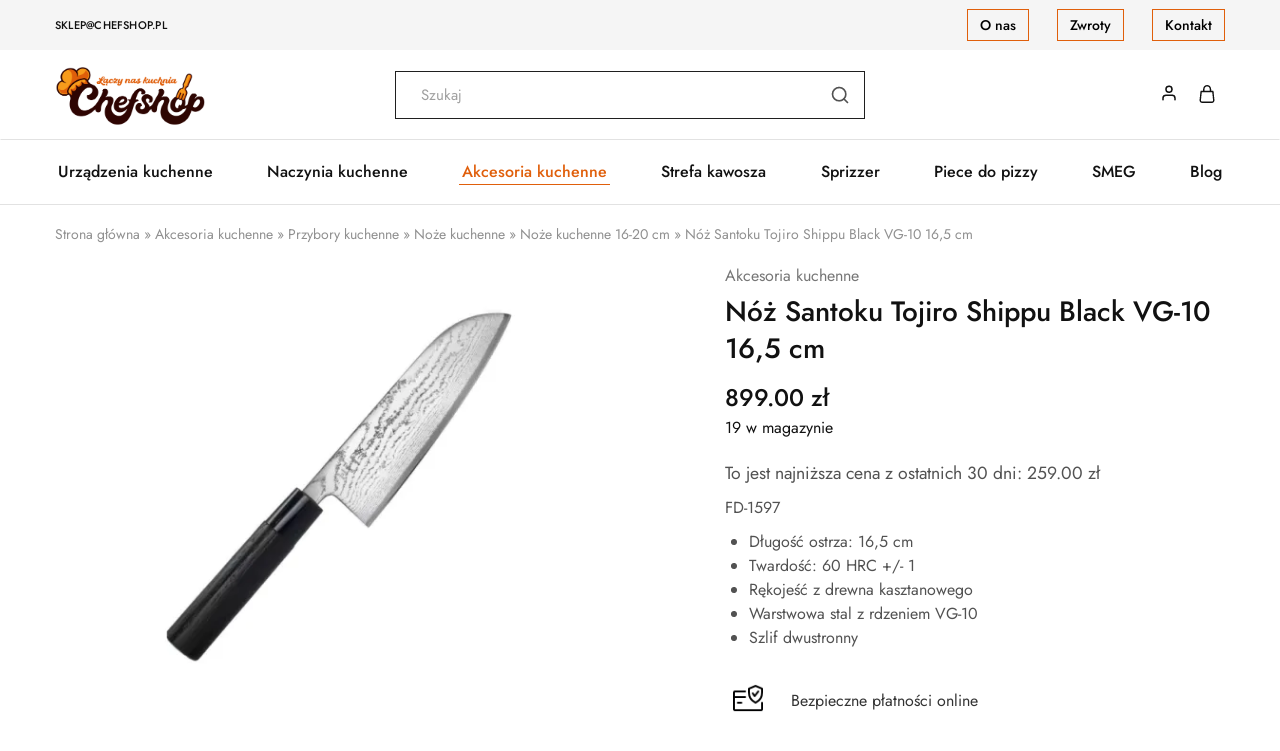

--- FILE ---
content_type: text/html; charset=UTF-8
request_url: https://chefshop.pl/noz-santoku-tojiro-shippu-black-vg-10-165-cm/
body_size: 49458
content:
<!doctype html>
<html lang="pl-PL">
<head>
    <meta charset="UTF-8">
    <meta name="viewport" content="width=device-width, initial-scale=1">
    <link rel="profile" href="https://gmpg.org/xfn/11">

	<meta name='robots' content='index, follow, max-image-preview:large, max-snippet:-1, max-video-preview:-1' />
	<style>img:is([sizes="auto" i], [sizes^="auto," i]) { contain-intrinsic-size: 3000px 1500px }</style>
	
<!-- Google Tag Manager for WordPress by gtm4wp.com -->
<script data-cfasync="false" data-pagespeed-no-defer>
	var gtm4wp_datalayer_name = "dataLayer";
	var dataLayer = dataLayer || [];
	const gtm4wp_use_sku_instead = 0;
	const gtm4wp_currency = 'PLN';
	const gtm4wp_product_per_impression = 10;
	const gtm4wp_clear_ecommerce = false;
	const gtm4wp_datalayer_max_timeout = 2000;
</script>
<!-- End Google Tag Manager for WordPress by gtm4wp.com -->
	<!-- This site is optimized with the Yoast SEO plugin v26.7 - https://yoast.com/wordpress/plugins/seo/ -->
	<title>Nóż Santoku Tojiro Shippu Black VG-10 16,5 cm - sklep Chef Shop</title>
	<link rel="canonical" href="https://chefshop.pl/noz-santoku-tojiro-shippu-black-vg-10-165-cm/" />
	<meta property="og:locale" content="pl_PL" />
	<meta property="og:type" content="article" />
	<meta property="og:title" content="Nóż Santoku Tojiro Shippu Black VG-10 16,5 cm - sklep Chef Shop" />
	<meta property="og:description" content="FD-1597   Długość ostrza: 16,5 cm  Twardość: 60 HRC +/- 1  Rękojeść z drewna kasztanowego  Warstwowa stal z rdzeniem VG-10  Szlif dwustronny      Bezpieczne płatności online        Bezpieczny zwrot do 14 dni        Wysyłka z magazynu do 24h" />
	<meta property="og:url" content="https://chefshop.pl/noz-santoku-tojiro-shippu-black-vg-10-165-cm/" />
	<meta property="og:site_name" content="sklep Chef Shop" />
	<meta property="article:modified_time" content="2026-01-21T12:25:11+00:00" />
	<meta property="og:image" content="https://chefshop.pl/wp-content/uploads/2024/01/kopia-kopia-020400249910-65ae768b8d3d7.webp" />
	<meta property="og:image:width" content="1024" />
	<meta property="og:image:height" content="800" />
	<meta property="og:image:type" content="image/webp" />
	<meta name="twitter:card" content="summary_large_image" />
	<meta name="twitter:label1" content="Szacowany czas czytania" />
	<meta name="twitter:data1" content="2 minuty" />
	<script type="application/ld+json" class="yoast-schema-graph">{"@context":"https://schema.org","@graph":[{"@type":"WebPage","@id":"https://chefshop.pl/noz-santoku-tojiro-shippu-black-vg-10-165-cm/","url":"https://chefshop.pl/noz-santoku-tojiro-shippu-black-vg-10-165-cm/","name":"Nóż Santoku Tojiro Shippu Black VG-10 16,5 cm - sklep Chef Shop","isPartOf":{"@id":"https://chefshop.pl/#website"},"primaryImageOfPage":{"@id":"https://chefshop.pl/noz-santoku-tojiro-shippu-black-vg-10-165-cm/#primaryimage"},"image":{"@id":"https://chefshop.pl/noz-santoku-tojiro-shippu-black-vg-10-165-cm/#primaryimage"},"thumbnailUrl":"https://chefshop.pl/wp-content/uploads/2024/01/kopia-kopia-020400249910-65ae768b8d3d7.webp","datePublished":"2024-01-22T13:32:48+00:00","dateModified":"2026-01-21T12:25:11+00:00","breadcrumb":{"@id":"https://chefshop.pl/noz-santoku-tojiro-shippu-black-vg-10-165-cm/#breadcrumb"},"inLanguage":"pl-PL","potentialAction":[{"@type":"ReadAction","target":["https://chefshop.pl/noz-santoku-tojiro-shippu-black-vg-10-165-cm/"]}]},{"@type":"ImageObject","inLanguage":"pl-PL","@id":"https://chefshop.pl/noz-santoku-tojiro-shippu-black-vg-10-165-cm/#primaryimage","url":"https://chefshop.pl/wp-content/uploads/2024/01/kopia-kopia-020400249910-65ae768b8d3d7.webp","contentUrl":"https://chefshop.pl/wp-content/uploads/2024/01/kopia-kopia-020400249910-65ae768b8d3d7.webp","width":1024,"height":800,"caption":"Nóż Santoku Tojiro"},{"@type":"BreadcrumbList","@id":"https://chefshop.pl/noz-santoku-tojiro-shippu-black-vg-10-165-cm/#breadcrumb","itemListElement":[{"@type":"ListItem","position":1,"name":"Strona główna","item":"https://chefshop.pl/"},{"@type":"ListItem","position":2,"name":"Sklep","item":"https://chefshop.pl/sklep/"},{"@type":"ListItem","position":3,"name":"Akcesoria kuchenne","item":"https://chefshop.pl/akcesoria-kuchenne/"},{"@type":"ListItem","position":4,"name":"Przybory kuchenne","item":"https://chefshop.pl/przybory-kuchenne/"},{"@type":"ListItem","position":5,"name":"Noże kuchenne","item":"https://chefshop.pl/noze-kuchenne/"},{"@type":"ListItem","position":6,"name":"Noże kuchenne 16-20 cm","item":"https://chefshop.pl/noze-kuchenne-16-20-cm/"},{"@type":"ListItem","position":7,"name":"Nóż Santoku Tojiro Shippu Black VG-10 16,5 cm"}]},{"@type":"WebSite","@id":"https://chefshop.pl/#website","url":"https://chefshop.pl/","name":"sklep Chef Shop","description":"Łączy nas kuchnia","publisher":{"@id":"https://chefshop.pl/#organization"},"potentialAction":[{"@type":"SearchAction","target":{"@type":"EntryPoint","urlTemplate":"https://chefshop.pl/?s={search_term_string}"},"query-input":{"@type":"PropertyValueSpecification","valueRequired":true,"valueName":"search_term_string"}}],"inLanguage":"pl-PL"},{"@type":"Organization","@id":"https://chefshop.pl/#organization","name":"sklep Chef Shop","url":"https://chefshop.pl/","logo":{"@type":"ImageObject","inLanguage":"pl-PL","@id":"https://chefshop.pl/#/schema/logo/image/","url":"https://chefshop.pl/wp-content/uploads/2022/07/Chefshop-bez-tla.png","contentUrl":"https://chefshop.pl/wp-content/uploads/2022/07/Chefshop-bez-tla.png","width":1600,"height":668,"caption":"sklep Chef Shop"},"image":{"@id":"https://chefshop.pl/#/schema/logo/image/"}}]}</script>
	<!-- / Yoast SEO plugin. -->


<script type='application/javascript'  id='pys-version-script'>console.log('PixelYourSite Free version 11.1.5.2');</script>
<link rel='dns-prefetch' href='//fonts.googleapis.com' />
<link rel='dns-prefetch' href='//geowidget.inpost.pl' />
<link rel="alternate" type="application/rss+xml" title="sklep Chef Shop &raquo; Kanał z wpisami" href="https://chefshop.pl/feed/" />
<link rel="alternate" type="application/rss+xml" title="sklep Chef Shop &raquo; Kanał z komentarzami" href="https://chefshop.pl/comments/feed/" />
<link rel="alternate" type="application/rss+xml" title="sklep Chef Shop &raquo; Nóż Santoku Tojiro Shippu Black VG-10 16,5 cm Kanał z komentarzami" href="https://chefshop.pl/noz-santoku-tojiro-shippu-black-vg-10-165-cm/feed/" />
<script type="text/javascript">
/* <![CDATA[ */
window._wpemojiSettings = {"baseUrl":"https:\/\/s.w.org\/images\/core\/emoji\/16.0.1\/72x72\/","ext":".png","svgUrl":"https:\/\/s.w.org\/images\/core\/emoji\/16.0.1\/svg\/","svgExt":".svg","source":{"concatemoji":"https:\/\/chefshop.pl\/wp-includes\/js\/wp-emoji-release.min.js?ver=6.8.3"}};
/*! This file is auto-generated */
!function(s,n){var o,i,e;function c(e){try{var t={supportTests:e,timestamp:(new Date).valueOf()};sessionStorage.setItem(o,JSON.stringify(t))}catch(e){}}function p(e,t,n){e.clearRect(0,0,e.canvas.width,e.canvas.height),e.fillText(t,0,0);var t=new Uint32Array(e.getImageData(0,0,e.canvas.width,e.canvas.height).data),a=(e.clearRect(0,0,e.canvas.width,e.canvas.height),e.fillText(n,0,0),new Uint32Array(e.getImageData(0,0,e.canvas.width,e.canvas.height).data));return t.every(function(e,t){return e===a[t]})}function u(e,t){e.clearRect(0,0,e.canvas.width,e.canvas.height),e.fillText(t,0,0);for(var n=e.getImageData(16,16,1,1),a=0;a<n.data.length;a++)if(0!==n.data[a])return!1;return!0}function f(e,t,n,a){switch(t){case"flag":return n(e,"\ud83c\udff3\ufe0f\u200d\u26a7\ufe0f","\ud83c\udff3\ufe0f\u200b\u26a7\ufe0f")?!1:!n(e,"\ud83c\udde8\ud83c\uddf6","\ud83c\udde8\u200b\ud83c\uddf6")&&!n(e,"\ud83c\udff4\udb40\udc67\udb40\udc62\udb40\udc65\udb40\udc6e\udb40\udc67\udb40\udc7f","\ud83c\udff4\u200b\udb40\udc67\u200b\udb40\udc62\u200b\udb40\udc65\u200b\udb40\udc6e\u200b\udb40\udc67\u200b\udb40\udc7f");case"emoji":return!a(e,"\ud83e\udedf")}return!1}function g(e,t,n,a){var r="undefined"!=typeof WorkerGlobalScope&&self instanceof WorkerGlobalScope?new OffscreenCanvas(300,150):s.createElement("canvas"),o=r.getContext("2d",{willReadFrequently:!0}),i=(o.textBaseline="top",o.font="600 32px Arial",{});return e.forEach(function(e){i[e]=t(o,e,n,a)}),i}function t(e){var t=s.createElement("script");t.src=e,t.defer=!0,s.head.appendChild(t)}"undefined"!=typeof Promise&&(o="wpEmojiSettingsSupports",i=["flag","emoji"],n.supports={everything:!0,everythingExceptFlag:!0},e=new Promise(function(e){s.addEventListener("DOMContentLoaded",e,{once:!0})}),new Promise(function(t){var n=function(){try{var e=JSON.parse(sessionStorage.getItem(o));if("object"==typeof e&&"number"==typeof e.timestamp&&(new Date).valueOf()<e.timestamp+604800&&"object"==typeof e.supportTests)return e.supportTests}catch(e){}return null}();if(!n){if("undefined"!=typeof Worker&&"undefined"!=typeof OffscreenCanvas&&"undefined"!=typeof URL&&URL.createObjectURL&&"undefined"!=typeof Blob)try{var e="postMessage("+g.toString()+"("+[JSON.stringify(i),f.toString(),p.toString(),u.toString()].join(",")+"));",a=new Blob([e],{type:"text/javascript"}),r=new Worker(URL.createObjectURL(a),{name:"wpTestEmojiSupports"});return void(r.onmessage=function(e){c(n=e.data),r.terminate(),t(n)})}catch(e){}c(n=g(i,f,p,u))}t(n)}).then(function(e){for(var t in e)n.supports[t]=e[t],n.supports.everything=n.supports.everything&&n.supports[t],"flag"!==t&&(n.supports.everythingExceptFlag=n.supports.everythingExceptFlag&&n.supports[t]);n.supports.everythingExceptFlag=n.supports.everythingExceptFlag&&!n.supports.flag,n.DOMReady=!1,n.readyCallback=function(){n.DOMReady=!0}}).then(function(){return e}).then(function(){var e;n.supports.everything||(n.readyCallback(),(e=n.source||{}).concatemoji?t(e.concatemoji):e.wpemoji&&e.twemoji&&(t(e.twemoji),t(e.wpemoji)))}))}((window,document),window._wpemojiSettings);
/* ]]> */
</script>
<style id='wp-emoji-styles-inline-css' type='text/css'>

	img.wp-smiley, img.emoji {
		display: inline !important;
		border: none !important;
		box-shadow: none !important;
		height: 1em !important;
		width: 1em !important;
		margin: 0 0.07em !important;
		vertical-align: -0.1em !important;
		background: none !important;
		padding: 0 !important;
	}
</style>
<link rel='stylesheet' id='wp-block-library-css' href='https://chefshop.pl/wp-includes/css/dist/block-library/style.min.css?ver=6.8.3' type='text/css' media='all' />
<style id='wp-block-library-theme-inline-css' type='text/css'>
.wp-block-audio :where(figcaption){color:#555;font-size:13px;text-align:center}.is-dark-theme .wp-block-audio :where(figcaption){color:#ffffffa6}.wp-block-audio{margin:0 0 1em}.wp-block-code{border:1px solid #ccc;border-radius:4px;font-family:Menlo,Consolas,monaco,monospace;padding:.8em 1em}.wp-block-embed :where(figcaption){color:#555;font-size:13px;text-align:center}.is-dark-theme .wp-block-embed :where(figcaption){color:#ffffffa6}.wp-block-embed{margin:0 0 1em}.blocks-gallery-caption{color:#555;font-size:13px;text-align:center}.is-dark-theme .blocks-gallery-caption{color:#ffffffa6}:root :where(.wp-block-image figcaption){color:#555;font-size:13px;text-align:center}.is-dark-theme :root :where(.wp-block-image figcaption){color:#ffffffa6}.wp-block-image{margin:0 0 1em}.wp-block-pullquote{border-bottom:4px solid;border-top:4px solid;color:currentColor;margin-bottom:1.75em}.wp-block-pullquote cite,.wp-block-pullquote footer,.wp-block-pullquote__citation{color:currentColor;font-size:.8125em;font-style:normal;text-transform:uppercase}.wp-block-quote{border-left:.25em solid;margin:0 0 1.75em;padding-left:1em}.wp-block-quote cite,.wp-block-quote footer{color:currentColor;font-size:.8125em;font-style:normal;position:relative}.wp-block-quote:where(.has-text-align-right){border-left:none;border-right:.25em solid;padding-left:0;padding-right:1em}.wp-block-quote:where(.has-text-align-center){border:none;padding-left:0}.wp-block-quote.is-large,.wp-block-quote.is-style-large,.wp-block-quote:where(.is-style-plain){border:none}.wp-block-search .wp-block-search__label{font-weight:700}.wp-block-search__button{border:1px solid #ccc;padding:.375em .625em}:where(.wp-block-group.has-background){padding:1.25em 2.375em}.wp-block-separator.has-css-opacity{opacity:.4}.wp-block-separator{border:none;border-bottom:2px solid;margin-left:auto;margin-right:auto}.wp-block-separator.has-alpha-channel-opacity{opacity:1}.wp-block-separator:not(.is-style-wide):not(.is-style-dots){width:100px}.wp-block-separator.has-background:not(.is-style-dots){border-bottom:none;height:1px}.wp-block-separator.has-background:not(.is-style-wide):not(.is-style-dots){height:2px}.wp-block-table{margin:0 0 1em}.wp-block-table td,.wp-block-table th{word-break:normal}.wp-block-table :where(figcaption){color:#555;font-size:13px;text-align:center}.is-dark-theme .wp-block-table :where(figcaption){color:#ffffffa6}.wp-block-video :where(figcaption){color:#555;font-size:13px;text-align:center}.is-dark-theme .wp-block-video :where(figcaption){color:#ffffffa6}.wp-block-video{margin:0 0 1em}:root :where(.wp-block-template-part.has-background){margin-bottom:0;margin-top:0;padding:1.25em 2.375em}
</style>
<style id='classic-theme-styles-inline-css' type='text/css'>
/*! This file is auto-generated */
.wp-block-button__link{color:#fff;background-color:#32373c;border-radius:9999px;box-shadow:none;text-decoration:none;padding:calc(.667em + 2px) calc(1.333em + 2px);font-size:1.125em}.wp-block-file__button{background:#32373c;color:#fff;text-decoration:none}
</style>
<link rel='stylesheet' id='wp-components-css' href='https://chefshop.pl/wp-includes/css/dist/components/style.min.css?ver=6.8.3' type='text/css' media='all' />
<link rel='stylesheet' id='wp-preferences-css' href='https://chefshop.pl/wp-includes/css/dist/preferences/style.min.css?ver=6.8.3' type='text/css' media='all' />
<link rel='stylesheet' id='wp-block-editor-css' href='https://chefshop.pl/wp-includes/css/dist/block-editor/style.min.css?ver=6.8.3' type='text/css' media='all' />
<link rel='stylesheet' id='popup-maker-block-library-style-css' href='https://chefshop.pl/wp-content/plugins/popup-maker/dist/packages/block-library-style.css?ver=dbea705cfafe089d65f1' type='text/css' media='all' />
<style id='global-styles-inline-css' type='text/css'>
:root{--wp--preset--aspect-ratio--square: 1;--wp--preset--aspect-ratio--4-3: 4/3;--wp--preset--aspect-ratio--3-4: 3/4;--wp--preset--aspect-ratio--3-2: 3/2;--wp--preset--aspect-ratio--2-3: 2/3;--wp--preset--aspect-ratio--16-9: 16/9;--wp--preset--aspect-ratio--9-16: 9/16;--wp--preset--color--black: #000000;--wp--preset--color--cyan-bluish-gray: #abb8c3;--wp--preset--color--white: #ffffff;--wp--preset--color--pale-pink: #f78da7;--wp--preset--color--vivid-red: #cf2e2e;--wp--preset--color--luminous-vivid-orange: #ff6900;--wp--preset--color--luminous-vivid-amber: #fcb900;--wp--preset--color--light-green-cyan: #7bdcb5;--wp--preset--color--vivid-green-cyan: #00d084;--wp--preset--color--pale-cyan-blue: #8ed1fc;--wp--preset--color--vivid-cyan-blue: #0693e3;--wp--preset--color--vivid-purple: #9b51e0;--wp--preset--gradient--vivid-cyan-blue-to-vivid-purple: linear-gradient(135deg,rgba(6,147,227,1) 0%,rgb(155,81,224) 100%);--wp--preset--gradient--light-green-cyan-to-vivid-green-cyan: linear-gradient(135deg,rgb(122,220,180) 0%,rgb(0,208,130) 100%);--wp--preset--gradient--luminous-vivid-amber-to-luminous-vivid-orange: linear-gradient(135deg,rgba(252,185,0,1) 0%,rgba(255,105,0,1) 100%);--wp--preset--gradient--luminous-vivid-orange-to-vivid-red: linear-gradient(135deg,rgba(255,105,0,1) 0%,rgb(207,46,46) 100%);--wp--preset--gradient--very-light-gray-to-cyan-bluish-gray: linear-gradient(135deg,rgb(238,238,238) 0%,rgb(169,184,195) 100%);--wp--preset--gradient--cool-to-warm-spectrum: linear-gradient(135deg,rgb(74,234,220) 0%,rgb(151,120,209) 20%,rgb(207,42,186) 40%,rgb(238,44,130) 60%,rgb(251,105,98) 80%,rgb(254,248,76) 100%);--wp--preset--gradient--blush-light-purple: linear-gradient(135deg,rgb(255,206,236) 0%,rgb(152,150,240) 100%);--wp--preset--gradient--blush-bordeaux: linear-gradient(135deg,rgb(254,205,165) 0%,rgb(254,45,45) 50%,rgb(107,0,62) 100%);--wp--preset--gradient--luminous-dusk: linear-gradient(135deg,rgb(255,203,112) 0%,rgb(199,81,192) 50%,rgb(65,88,208) 100%);--wp--preset--gradient--pale-ocean: linear-gradient(135deg,rgb(255,245,203) 0%,rgb(182,227,212) 50%,rgb(51,167,181) 100%);--wp--preset--gradient--electric-grass: linear-gradient(135deg,rgb(202,248,128) 0%,rgb(113,206,126) 100%);--wp--preset--gradient--midnight: linear-gradient(135deg,rgb(2,3,129) 0%,rgb(40,116,252) 100%);--wp--preset--font-size--small: 13px;--wp--preset--font-size--medium: 20px;--wp--preset--font-size--large: 36px;--wp--preset--font-size--x-large: 42px;--wp--preset--spacing--20: 0.44rem;--wp--preset--spacing--30: 0.67rem;--wp--preset--spacing--40: 1rem;--wp--preset--spacing--50: 1.5rem;--wp--preset--spacing--60: 2.25rem;--wp--preset--spacing--70: 3.38rem;--wp--preset--spacing--80: 5.06rem;--wp--preset--shadow--natural: 6px 6px 9px rgba(0, 0, 0, 0.2);--wp--preset--shadow--deep: 12px 12px 50px rgba(0, 0, 0, 0.4);--wp--preset--shadow--sharp: 6px 6px 0px rgba(0, 0, 0, 0.2);--wp--preset--shadow--outlined: 6px 6px 0px -3px rgba(255, 255, 255, 1), 6px 6px rgba(0, 0, 0, 1);--wp--preset--shadow--crisp: 6px 6px 0px rgba(0, 0, 0, 1);}:where(.is-layout-flex){gap: 0.5em;}:where(.is-layout-grid){gap: 0.5em;}body .is-layout-flex{display: flex;}.is-layout-flex{flex-wrap: wrap;align-items: center;}.is-layout-flex > :is(*, div){margin: 0;}body .is-layout-grid{display: grid;}.is-layout-grid > :is(*, div){margin: 0;}:where(.wp-block-columns.is-layout-flex){gap: 2em;}:where(.wp-block-columns.is-layout-grid){gap: 2em;}:where(.wp-block-post-template.is-layout-flex){gap: 1.25em;}:where(.wp-block-post-template.is-layout-grid){gap: 1.25em;}.has-black-color{color: var(--wp--preset--color--black) !important;}.has-cyan-bluish-gray-color{color: var(--wp--preset--color--cyan-bluish-gray) !important;}.has-white-color{color: var(--wp--preset--color--white) !important;}.has-pale-pink-color{color: var(--wp--preset--color--pale-pink) !important;}.has-vivid-red-color{color: var(--wp--preset--color--vivid-red) !important;}.has-luminous-vivid-orange-color{color: var(--wp--preset--color--luminous-vivid-orange) !important;}.has-luminous-vivid-amber-color{color: var(--wp--preset--color--luminous-vivid-amber) !important;}.has-light-green-cyan-color{color: var(--wp--preset--color--light-green-cyan) !important;}.has-vivid-green-cyan-color{color: var(--wp--preset--color--vivid-green-cyan) !important;}.has-pale-cyan-blue-color{color: var(--wp--preset--color--pale-cyan-blue) !important;}.has-vivid-cyan-blue-color{color: var(--wp--preset--color--vivid-cyan-blue) !important;}.has-vivid-purple-color{color: var(--wp--preset--color--vivid-purple) !important;}.has-black-background-color{background-color: var(--wp--preset--color--black) !important;}.has-cyan-bluish-gray-background-color{background-color: var(--wp--preset--color--cyan-bluish-gray) !important;}.has-white-background-color{background-color: var(--wp--preset--color--white) !important;}.has-pale-pink-background-color{background-color: var(--wp--preset--color--pale-pink) !important;}.has-vivid-red-background-color{background-color: var(--wp--preset--color--vivid-red) !important;}.has-luminous-vivid-orange-background-color{background-color: var(--wp--preset--color--luminous-vivid-orange) !important;}.has-luminous-vivid-amber-background-color{background-color: var(--wp--preset--color--luminous-vivid-amber) !important;}.has-light-green-cyan-background-color{background-color: var(--wp--preset--color--light-green-cyan) !important;}.has-vivid-green-cyan-background-color{background-color: var(--wp--preset--color--vivid-green-cyan) !important;}.has-pale-cyan-blue-background-color{background-color: var(--wp--preset--color--pale-cyan-blue) !important;}.has-vivid-cyan-blue-background-color{background-color: var(--wp--preset--color--vivid-cyan-blue) !important;}.has-vivid-purple-background-color{background-color: var(--wp--preset--color--vivid-purple) !important;}.has-black-border-color{border-color: var(--wp--preset--color--black) !important;}.has-cyan-bluish-gray-border-color{border-color: var(--wp--preset--color--cyan-bluish-gray) !important;}.has-white-border-color{border-color: var(--wp--preset--color--white) !important;}.has-pale-pink-border-color{border-color: var(--wp--preset--color--pale-pink) !important;}.has-vivid-red-border-color{border-color: var(--wp--preset--color--vivid-red) !important;}.has-luminous-vivid-orange-border-color{border-color: var(--wp--preset--color--luminous-vivid-orange) !important;}.has-luminous-vivid-amber-border-color{border-color: var(--wp--preset--color--luminous-vivid-amber) !important;}.has-light-green-cyan-border-color{border-color: var(--wp--preset--color--light-green-cyan) !important;}.has-vivid-green-cyan-border-color{border-color: var(--wp--preset--color--vivid-green-cyan) !important;}.has-pale-cyan-blue-border-color{border-color: var(--wp--preset--color--pale-cyan-blue) !important;}.has-vivid-cyan-blue-border-color{border-color: var(--wp--preset--color--vivid-cyan-blue) !important;}.has-vivid-purple-border-color{border-color: var(--wp--preset--color--vivid-purple) !important;}.has-vivid-cyan-blue-to-vivid-purple-gradient-background{background: var(--wp--preset--gradient--vivid-cyan-blue-to-vivid-purple) !important;}.has-light-green-cyan-to-vivid-green-cyan-gradient-background{background: var(--wp--preset--gradient--light-green-cyan-to-vivid-green-cyan) !important;}.has-luminous-vivid-amber-to-luminous-vivid-orange-gradient-background{background: var(--wp--preset--gradient--luminous-vivid-amber-to-luminous-vivid-orange) !important;}.has-luminous-vivid-orange-to-vivid-red-gradient-background{background: var(--wp--preset--gradient--luminous-vivid-orange-to-vivid-red) !important;}.has-very-light-gray-to-cyan-bluish-gray-gradient-background{background: var(--wp--preset--gradient--very-light-gray-to-cyan-bluish-gray) !important;}.has-cool-to-warm-spectrum-gradient-background{background: var(--wp--preset--gradient--cool-to-warm-spectrum) !important;}.has-blush-light-purple-gradient-background{background: var(--wp--preset--gradient--blush-light-purple) !important;}.has-blush-bordeaux-gradient-background{background: var(--wp--preset--gradient--blush-bordeaux) !important;}.has-luminous-dusk-gradient-background{background: var(--wp--preset--gradient--luminous-dusk) !important;}.has-pale-ocean-gradient-background{background: var(--wp--preset--gradient--pale-ocean) !important;}.has-electric-grass-gradient-background{background: var(--wp--preset--gradient--electric-grass) !important;}.has-midnight-gradient-background{background: var(--wp--preset--gradient--midnight) !important;}.has-small-font-size{font-size: var(--wp--preset--font-size--small) !important;}.has-medium-font-size{font-size: var(--wp--preset--font-size--medium) !important;}.has-large-font-size{font-size: var(--wp--preset--font-size--large) !important;}.has-x-large-font-size{font-size: var(--wp--preset--font-size--x-large) !important;}
:where(.wp-block-post-template.is-layout-flex){gap: 1.25em;}:where(.wp-block-post-template.is-layout-grid){gap: 1.25em;}
:where(.wp-block-columns.is-layout-flex){gap: 2em;}:where(.wp-block-columns.is-layout-grid){gap: 2em;}
:root :where(.wp-block-pullquote){font-size: 1.5em;line-height: 1.6;}
</style>
<link rel='stylesheet' id='contact-form-7-css' href='https://chefshop.pl/wp-content/plugins/contact-form-7/includes/css/styles.css?ver=6.1.4' type='text/css' media='all' />
<link rel='stylesheet' id='tpay_gateway_css-css' href='https://chefshop.pl/wp-content/plugins/tpay-woocommerce/views/assets/main.css?ver=1768998399' type='text/css' media='all' />
<link rel='stylesheet' id='photoswipe-css' href='https://chefshop.pl/wp-content/plugins/woocommerce/assets/css/photoswipe/photoswipe.min.css?ver=10.4.3' type='text/css' media='all' />
<link rel='stylesheet' id='photoswipe-default-skin-css' href='https://chefshop.pl/wp-content/plugins/woocommerce/assets/css/photoswipe/default-skin/default-skin.min.css?ver=10.4.3' type='text/css' media='all' />
<style id='woocommerce-inline-inline-css' type='text/css'>
.woocommerce form .form-row .required { visibility: visible; }
</style>
<link rel='stylesheet' id='wcboost-variation-swatches-css' href='https://chefshop.pl/wp-content/plugins/wcboost-variation-swatches/assets/css/frontend.css?ver=1.1.3' type='text/css' media='all' />
<style id='wcboost-variation-swatches-inline-css' type='text/css'>
:root { --wcboost-swatches-item-width: 30px; --wcboost-swatches-item-height: 30px; }
</style>
<link rel='stylesheet' id='p24-styles-css' href='https://chefshop.pl/wp-content/plugins/woo-przelewy24/assets/css/styles.css?ver=1.0.16' type='text/css' media='all' />
<link rel='stylesheet' id='swatches-and-photos-css' href='https://chefshop.pl/wp-content/plugins/woocommerce-variation-swatches-and-photos/assets/css/swatches-and-photos.css?ver=3.0.6' type='text/css' media='all' />
<link rel='stylesheet' id='hint-css' href='https://chefshop.pl/wp-content/plugins/wpc-linked-variation/assets/libs/hint/hint.css?ver=6.8.3' type='text/css' media='all' />
<link rel='stylesheet' id='wpclv-frontend-css' href='https://chefshop.pl/wp-content/plugins/wpc-linked-variation/assets/css/frontend.css?ver=4.3.8' type='text/css' media='all' />
<link rel='stylesheet' id='brands-styles-css' href='https://chefshop.pl/wp-content/plugins/woocommerce/assets/css/brands.css?ver=10.4.3' type='text/css' media='all' />
<link rel='stylesheet' id='elementor-frontend-css' href='https://chefshop.pl/wp-content/plugins/elementor/assets/css/frontend.min.css?ver=3.34.1' type='text/css' media='all' />
<link rel='stylesheet' id='elementor-post-7-css' href='https://chefshop.pl/wp-content/uploads/elementor/css/post-7.css?ver=1768924757' type='text/css' media='all' />
<link rel='stylesheet' id='select2-css' href='https://chefshop.pl/wp-content/plugins/woocommerce/assets/css/select2.css?ver=10.4.3' type='text/css' media='all' />
<link rel='stylesheet' id='razzi-deals-css' href='https://chefshop.pl/wp-content/plugins/razzi-addons/modules/product-deals/assets/deals.css?ver=1.0.0' type='text/css' media='all' />
<link rel='stylesheet' id='razzi-free-shipping-bar-css' href='https://chefshop.pl/wp-content/plugins/razzi-addons/modules/free-shipping-bar/assets/free-shipping-bar.css?ver=1.0.0' type='text/css' media='all' />
<link rel='stylesheet' id='razzi-fonts-css' href='https://fonts.googleapis.com/css?family=Jost%3A200%2C300%2C400%2C500%2C600%2C700%2C800&#038;subset=latin%2Clatin-ext&#038;ver=20200928' type='text/css' media='all' />
<link rel='stylesheet' id='swiper-css' href='https://chefshop.pl/wp-content/plugins/elementor/assets/lib/swiper/v8/css/swiper.min.css?ver=8.4.5' type='text/css' media='all' />
<link rel='stylesheet' id='razzi-css' href='https://chefshop.pl/wp-content/themes/razzi/style.css?ver=20241212' type='text/css' media='all' />
<style id='razzi-inline-css' type='text/css'>
.topbar {height: 50px}.site-header .logo .logo-image { width: 150px; }.header-sticky #site-header.minimized .header-main{ height: 70px; }@media (min-width: 767px) {#campaign-bar { height: 30px;}}.header-sticky.woocommerce-cart .cart-collaterals { top: 100px; }.header-sticky.woocommerce-cart.admin-bar .cart-collaterals { top: 132px; }.header-sticky.single-product div.product.layout-v5 .entry-summary { top: 80px; }.header-sticky.single-product.admin-bar div.product.layout-v5 .entry-summary { top: 112px; }.header-v9 .main-navigation .nav-menu { justify-content: space-between; }.razzi-boxed-layout  {}.footer-branding .logo-image {  }.footer-newsletter { --rz-footer-newsletter-top-spacing: 110px }.footer-newsletter { --rz-footer-newsletter-bottom-spacing: 41px }.footer-extra { --rz-footer-extra-top-spacing: 105px }.footer-extra { --rz-footer-extra-bottom-spacing: 112px }.footer-widgets { --rz-footer-widget-top-spacing: 80px }.footer-widgets { --rz-footer-widget-bottom-spacing: 64px }.footer-links { --rz-footer-links-top-spacing: 64px }.footer-links { --rz-footer-links-bottom-spacing: 64px }.footer-main { --rz-footer-main-top-spacing: 22px }.footer-main { --rz-footer-main-bottom-spacing: 22px }body {--rz-color-primary:#e05f0b;--rz-color-hover-primary:#e05f0b; --rz-background-color-primary:#e05f0b;--rz-border-color-primary:#e05f0b}h1, .h1{font-size: 35px;}h2, .h2{font-size: 30px;}h3, .h3{font-size: 27px;}h4, .h4{font-size: 22px;}h5, .h5{font-size: 18px;}@media (max-width: 767px){.site-header .mobile-logo .logo-image { width: 80px;height: auto; }.menu-mobile-panel-content .mobile-logo .logo-image {  } }@media (max-width: 767px){ }@media (max-width: 767px){.site-footer .footer-widgets { --rz-footer-widget-top-spacing: 50px; }.site-footer .footer-widgets { --rz-footer-widget-bottom-spacing: 20px; } }
</style>
<link rel='stylesheet' id='razzi-child-style-css' href='https://chefshop.pl/wp-content/themes/razzi-child/style.css?ver=6.8.3' type='text/css' media='all' />
<link rel='stylesheet' id='razzi-woocommerce-style-css' href='https://chefshop.pl/wp-content/themes/razzi/woocommerce.css?ver=20241212' type='text/css' media='all' />
<style id='razzi-woocommerce-style-inline-css' type='text/css'>
.woocommerce-badges .sold-out {background-color: #dd3333}.woocommerce-badges .sold-out {color: #ffffff}.razzi-catalog-page .catalog-page-header--layout-1 .page-header__title {padding-bottom: 17px}.razzi-catalog-page .catalog-page-header--layout-2 {padding-bottom: 17px}
</style>
<link rel='stylesheet' id='easypack-front-css' href='https://chefshop.pl/wp-content/plugins/woocommerce-inpost//resources/assets//css/front.css?ver=6.8.3' type='text/css' media='all' />
<link rel='stylesheet' id='easypack-jbox-css-css' href='https://chefshop.pl/wp-content/plugins/woocommerce-inpost//resources/assets//css/jBox.all.min.css?ver=6.8.3' type='text/css' media='all' />
<link rel='stylesheet' id='geowidget-css-css' href='https://geowidget.inpost.pl/inpost-geowidget.css?ver=6.8.3' type='text/css' media='all' />
<link rel='stylesheet' id='elementor-gf-local-jost-css' href='https://chefshop.pl/wp-content/uploads/elementor/google-fonts/css/jost.css?ver=1742570545' type='text/css' media='all' />
<link rel='stylesheet' id='elementor-gf-local-robotoslab-css' href='https://chefshop.pl/wp-content/uploads/elementor/google-fonts/css/robotoslab.css?ver=1742570548' type='text/css' media='all' />
<link rel='stylesheet' id='elementor-gf-local-roboto-css' href='https://chefshop.pl/wp-content/uploads/elementor/google-fonts/css/roboto.css?ver=1742570555' type='text/css' media='all' />
<script type="text/template" id="tmpl-variation-template">
	<div class="woocommerce-variation-description">{{{ data.variation.variation_description }}}</div>
	<div class="woocommerce-variation-price">{{{ data.variation.price_html }}}</div>
	<div class="woocommerce-variation-availability">{{{ data.variation.availability_html }}}</div>
</script>
<script type="text/template" id="tmpl-unavailable-variation-template">
	<p role="alert">Przepraszamy, ten produkt jest niedostępny. Prosimy wybrać inną kombinację.</p>
</script>
<!--n2css--><!--n2js--><script type="text/javascript" src="https://chefshop.pl/wp-includes/js/dist/vendor/react.min.js?ver=18.3.1.1" id="react-js"></script>
<script type="text/javascript" src="https://chefshop.pl/wp-includes/js/dist/vendor/react-jsx-runtime.min.js?ver=18.3.1" id="react-jsx-runtime-js"></script>
<script type="text/javascript" src="https://chefshop.pl/wp-content/plugins/woo-przelewy24/assets/blocks/block-p24-installments/frontend.js?ver=d7b2ae8848bdcfe9207f" id="przelewy24-installments-script-js"></script>
<script type="text/javascript" id="jquery-core-js-extra">
/* <![CDATA[ */
var pysFacebookRest = {"restApiUrl":"https:\/\/chefshop.pl\/wp-json\/pys-facebook\/v1\/event","debug":""};
/* ]]> */
</script>
<script type="text/javascript" src="https://chefshop.pl/wp-includes/js/jquery/jquery.min.js?ver=3.7.1" id="jquery-core-js"></script>
<script type="text/javascript" id="jquery-core-js-after">
/* <![CDATA[ */
document.addEventListener('DOMContentLoaded', function() {
  let timeout;

  function moveAndCleanOmnibus() {
    const els = document.querySelectorAll('.omnibus-container');
    if (!els.length) return;

    const first = els[0];
    const target = document.querySelector('.summary-price-box') || document.querySelector('.summary');

    // usuń duplikaty
    for (let i = 1; i < els.length; i++) els[i].remove();

    // przenieś pierwszy element jeśli nie jest już na miejscu
    if (target && !first.classList.contains('moved')) {
      if (target.nextSibling) target.parentNode.insertBefore(first, target.nextSibling);
      else target.parentNode.appendChild(first);
      first.classList.add('moved');
    }
  }

  moveAndCleanOmnibus();

  const observer = new MutationObserver(() => {
    clearTimeout(timeout);
    timeout = setTimeout(moveAndCleanOmnibus, 400);
  });

  observer.observe(document.body, { childList: true, subtree: true });
});
        
/* ]]> */
</script>
<script type="text/javascript" src="https://chefshop.pl/wp-includes/js/jquery/jquery-migrate.min.js?ver=3.4.1" id="jquery-migrate-js"></script>
<script type="text/javascript" src="https://chefshop.pl/wp-content/plugins/woocommerce/assets/js/jquery-blockui/jquery.blockUI.min.js?ver=2.7.0-wc.10.4.3" id="wc-jquery-blockui-js" defer="defer" data-wp-strategy="defer"></script>
<script type="text/javascript" id="wc-add-to-cart-js-extra">
/* <![CDATA[ */
var wc_add_to_cart_params = {"ajax_url":"\/wp-admin\/admin-ajax.php","wc_ajax_url":"\/?wc-ajax=%%endpoint%%","i18n_view_cart":"Zobacz koszyk","cart_url":"https:\/\/chefshop.pl\/koszyk\/","is_cart":"","cart_redirect_after_add":"no"};
/* ]]> */
</script>
<script type="text/javascript" src="https://chefshop.pl/wp-content/plugins/woocommerce/assets/js/frontend/add-to-cart.min.js?ver=10.4.3" id="wc-add-to-cart-js" defer="defer" data-wp-strategy="defer"></script>
<script type="text/javascript" src="https://chefshop.pl/wp-content/plugins/woocommerce/assets/js/zoom/jquery.zoom.min.js?ver=1.7.21-wc.10.4.3" id="wc-zoom-js" defer="defer" data-wp-strategy="defer"></script>
<script type="text/javascript" src="https://chefshop.pl/wp-content/plugins/woocommerce/assets/js/flexslider/jquery.flexslider.min.js?ver=2.7.2-wc.10.4.3" id="wc-flexslider-js" defer="defer" data-wp-strategy="defer"></script>
<script type="text/javascript" src="https://chefshop.pl/wp-content/plugins/woocommerce/assets/js/photoswipe/photoswipe.min.js?ver=4.1.1-wc.10.4.3" id="wc-photoswipe-js" defer="defer" data-wp-strategy="defer"></script>
<script type="text/javascript" src="https://chefshop.pl/wp-content/plugins/woocommerce/assets/js/photoswipe/photoswipe-ui-default.min.js?ver=4.1.1-wc.10.4.3" id="wc-photoswipe-ui-default-js" defer="defer" data-wp-strategy="defer"></script>
<script type="text/javascript" id="wc-single-product-js-extra">
/* <![CDATA[ */
var wc_single_product_params = {"i18n_required_rating_text":"Prosz\u0119 wybra\u0107 ocen\u0119","i18n_rating_options":["1 z 5 gwiazdek","2 z 5 gwiazdek","3 z 5 gwiazdek","4 z 5 gwiazdek","5 z 5 gwiazdek"],"i18n_product_gallery_trigger_text":"Wy\u015bwietl pe\u0142noekranow\u0105 galeri\u0119 obrazk\u00f3w","review_rating_required":"yes","flexslider":{"rtl":false,"animation":"slide","smoothHeight":true,"directionNav":true,"controlNav":"thumbnails","slideshow":false,"animationSpeed":500,"animationLoop":false,"allowOneSlide":false},"zoom_enabled":"1","zoom_options":[],"photoswipe_enabled":"1","photoswipe_options":{"shareEl":false,"closeOnScroll":false,"history":false,"hideAnimationDuration":0,"showAnimationDuration":0},"flexslider_enabled":"1"};
/* ]]> */
</script>
<script type="text/javascript" src="https://chefshop.pl/wp-content/plugins/woocommerce/assets/js/frontend/single-product.min.js?ver=10.4.3" id="wc-single-product-js" defer="defer" data-wp-strategy="defer"></script>
<script type="text/javascript" src="https://chefshop.pl/wp-content/plugins/woocommerce/assets/js/js-cookie/js.cookie.min.js?ver=2.1.4-wc.10.4.3" id="wc-js-cookie-js" defer="defer" data-wp-strategy="defer"></script>
<script type="text/javascript" id="woocommerce-js-extra">
/* <![CDATA[ */
var woocommerce_params = {"ajax_url":"\/wp-admin\/admin-ajax.php","wc_ajax_url":"\/?wc-ajax=%%endpoint%%","i18n_password_show":"Poka\u017c has\u0142o","i18n_password_hide":"Ukryj has\u0142o"};
/* ]]> */
</script>
<script type="text/javascript" src="https://chefshop.pl/wp-content/plugins/woocommerce/assets/js/frontend/woocommerce.min.js?ver=10.4.3" id="woocommerce-js" defer="defer" data-wp-strategy="defer"></script>
<script type="text/javascript" src="https://chefshop.pl/wp-content/plugins/woocommerce/assets/js/selectWoo/selectWoo.full.min.js?ver=1.0.9-wc.10.4.3" id="selectWoo-js" defer="defer" data-wp-strategy="defer"></script>
<script type="text/javascript" src="https://chefshop.pl/wp-includes/js/underscore.min.js?ver=1.13.7" id="underscore-js"></script>
<script type="text/javascript" id="wp-util-js-extra">
/* <![CDATA[ */
var _wpUtilSettings = {"ajax":{"url":"\/wp-admin\/admin-ajax.php"}};
/* ]]> */
</script>
<script type="text/javascript" src="https://chefshop.pl/wp-includes/js/wp-util.min.js?ver=6.8.3" id="wp-util-js"></script>
<script type="text/javascript" src="https://chefshop.pl/wp-content/plugins/razzi-addons/modules/product-deals/assets/deals.js?ver=1.0.0" id="razzi-deals-js-js"></script>
<!--[if lt IE 9]>
<script type="text/javascript" src="https://chefshop.pl/wp-content/themes/razzi/assets/js/plugins/html5shiv.min.js?ver=3.7.2" id="html5shiv-js"></script>
<![endif]-->
<!--[if lt IE 9]>
<script type="text/javascript" src="https://chefshop.pl/wp-content/themes/razzi/assets/js/plugins/respond.min.js?ver=1.4.2" id="respond-js"></script>
<![endif]-->
<script type="text/javascript" src="https://chefshop.pl/wp-content/plugins/pixelyoursite/dist/scripts/jquery.bind-first-0.2.3.min.js?ver=0.2.3" id="jquery-bind-first-js"></script>
<script type="text/javascript" src="https://chefshop.pl/wp-content/plugins/pixelyoursite/dist/scripts/js.cookie-2.1.3.min.js?ver=2.1.3" id="js-cookie-pys-js"></script>
<script type="text/javascript" src="https://chefshop.pl/wp-content/plugins/pixelyoursite/dist/scripts/tld.min.js?ver=2.3.1" id="js-tld-js"></script>
<script type="text/javascript" id="pys-js-extra">
/* <![CDATA[ */
var pysOptions = {"staticEvents":{"facebook":{"woo_view_content":[{"delay":0,"type":"static","name":"ViewContent","pixelIds":["5809533752460990"],"eventID":"7a23b883-01c0-4c52-bcf1-aea3b2a11aee","params":{"content_ids":["67100"],"content_type":"product","content_name":"N\u00f3\u017c Santoku Tojiro Shippu Black VG-10 16,5 cm","category_name":"Akcesoria kuchenne, No\u017ce kuchenne Tojiro, Przybory kuchenne, No\u017ce kuchenne, No\u017ce kuchenne 16-20 cm, No\u017ce santoku, No\u017ce ze stali damasce\u0144skiej","value":"899","currency":"PLN","contents":[{"id":"67100","quantity":1}],"product_price":"899","page_title":"N\u00f3\u017c Santoku Tojiro Shippu Black VG-10 16,5 cm","post_type":"product","post_id":67100,"plugin":"PixelYourSite","user_role":"guest","event_url":"chefshop.pl\/noz-santoku-tojiro-shippu-black-vg-10-165-cm\/"},"e_id":"woo_view_content","ids":[],"hasTimeWindow":false,"timeWindow":0,"woo_order":"","edd_order":""}],"init_event":[{"delay":0,"type":"static","ajaxFire":false,"name":"PageView","pixelIds":["5809533752460990"],"eventID":"4bdf36f4-7aca-4fca-b118-a2169bdad3fd","params":{"page_title":"N\u00f3\u017c Santoku Tojiro Shippu Black VG-10 16,5 cm","post_type":"product","post_id":67100,"plugin":"PixelYourSite","user_role":"guest","event_url":"chefshop.pl\/noz-santoku-tojiro-shippu-black-vg-10-165-cm\/"},"e_id":"init_event","ids":[],"hasTimeWindow":false,"timeWindow":0,"woo_order":"","edd_order":""}]}},"dynamicEvents":{"automatic_event_form":{"facebook":{"delay":0,"type":"dyn","name":"Form","pixelIds":["5809533752460990"],"eventID":"db2e9170-2cd5-4a3b-9345-3a4d1dfe1384","params":{"page_title":"N\u00f3\u017c Santoku Tojiro Shippu Black VG-10 16,5 cm","post_type":"product","post_id":67100,"plugin":"PixelYourSite","user_role":"guest","event_url":"chefshop.pl\/noz-santoku-tojiro-shippu-black-vg-10-165-cm\/"},"e_id":"automatic_event_form","ids":[],"hasTimeWindow":false,"timeWindow":0,"woo_order":"","edd_order":""}},"automatic_event_download":{"facebook":{"delay":0,"type":"dyn","name":"Download","extensions":["","doc","exe","js","pdf","ppt","tgz","zip","xls"],"pixelIds":["5809533752460990"],"eventID":"13e71205-c8b6-4fa7-93c9-2c1df2dd2f67","params":{"page_title":"N\u00f3\u017c Santoku Tojiro Shippu Black VG-10 16,5 cm","post_type":"product","post_id":67100,"plugin":"PixelYourSite","user_role":"guest","event_url":"chefshop.pl\/noz-santoku-tojiro-shippu-black-vg-10-165-cm\/"},"e_id":"automatic_event_download","ids":[],"hasTimeWindow":false,"timeWindow":0,"woo_order":"","edd_order":""}},"automatic_event_comment":{"facebook":{"delay":0,"type":"dyn","name":"Comment","pixelIds":["5809533752460990"],"eventID":"39033080-3ccf-43e0-92f5-9d2df02bd806","params":{"page_title":"N\u00f3\u017c Santoku Tojiro Shippu Black VG-10 16,5 cm","post_type":"product","post_id":67100,"plugin":"PixelYourSite","user_role":"guest","event_url":"chefshop.pl\/noz-santoku-tojiro-shippu-black-vg-10-165-cm\/"},"e_id":"automatic_event_comment","ids":[],"hasTimeWindow":false,"timeWindow":0,"woo_order":"","edd_order":""}},"automatic_event_scroll":{"facebook":{"delay":0,"type":"dyn","name":"PageScroll","scroll_percent":30,"pixelIds":["5809533752460990"],"eventID":"31ee9261-dbe8-4bff-87d6-ec434546a728","params":{"page_title":"N\u00f3\u017c Santoku Tojiro Shippu Black VG-10 16,5 cm","post_type":"product","post_id":67100,"plugin":"PixelYourSite","user_role":"guest","event_url":"chefshop.pl\/noz-santoku-tojiro-shippu-black-vg-10-165-cm\/"},"e_id":"automatic_event_scroll","ids":[],"hasTimeWindow":false,"timeWindow":0,"woo_order":"","edd_order":""}},"automatic_event_time_on_page":{"facebook":{"delay":0,"type":"dyn","name":"TimeOnPage","time_on_page":30,"pixelIds":["5809533752460990"],"eventID":"c7934823-02fe-4d79-b02b-87fb33ef746e","params":{"page_title":"N\u00f3\u017c Santoku Tojiro Shippu Black VG-10 16,5 cm","post_type":"product","post_id":67100,"plugin":"PixelYourSite","user_role":"guest","event_url":"chefshop.pl\/noz-santoku-tojiro-shippu-black-vg-10-165-cm\/"},"e_id":"automatic_event_time_on_page","ids":[],"hasTimeWindow":false,"timeWindow":0,"woo_order":"","edd_order":""}},"woo_add_to_cart_on_button_click":{"facebook":{"delay":0,"type":"dyn","name":"AddToCart","pixelIds":["5809533752460990"],"eventID":"5b923b0c-71f0-4694-b3d5-915d33c5d2dc","params":{"page_title":"N\u00f3\u017c Santoku Tojiro Shippu Black VG-10 16,5 cm","post_type":"product","post_id":67100,"plugin":"PixelYourSite","user_role":"guest","event_url":"chefshop.pl\/noz-santoku-tojiro-shippu-black-vg-10-165-cm\/"},"e_id":"woo_add_to_cart_on_button_click","ids":[],"hasTimeWindow":false,"timeWindow":0,"woo_order":"","edd_order":""}}},"triggerEvents":[],"triggerEventTypes":[],"facebook":{"pixelIds":["5809533752460990"],"advancedMatching":[],"advancedMatchingEnabled":true,"removeMetadata":false,"wooVariableAsSimple":false,"serverApiEnabled":true,"wooCRSendFromServer":false,"send_external_id":null,"enabled_medical":false,"do_not_track_medical_param":["event_url","post_title","page_title","landing_page","content_name","categories","category_name","tags"],"meta_ldu":false},"debug":"","siteUrl":"https:\/\/chefshop.pl","ajaxUrl":"https:\/\/chefshop.pl\/wp-admin\/admin-ajax.php","ajax_event":"3e49d63d1c","enable_remove_download_url_param":"1","cookie_duration":"7","last_visit_duration":"60","enable_success_send_form":"","ajaxForServerEvent":"1","ajaxForServerStaticEvent":"1","useSendBeacon":"1","send_external_id":"1","external_id_expire":"180","track_cookie_for_subdomains":"1","google_consent_mode":"1","gdpr":{"ajax_enabled":true,"all_disabled_by_api":false,"facebook_disabled_by_api":false,"analytics_disabled_by_api":false,"google_ads_disabled_by_api":false,"pinterest_disabled_by_api":false,"bing_disabled_by_api":false,"reddit_disabled_by_api":false,"externalID_disabled_by_api":false,"facebook_prior_consent_enabled":true,"analytics_prior_consent_enabled":true,"google_ads_prior_consent_enabled":null,"pinterest_prior_consent_enabled":true,"bing_prior_consent_enabled":true,"cookiebot_integration_enabled":false,"cookiebot_facebook_consent_category":"marketing","cookiebot_analytics_consent_category":"statistics","cookiebot_tiktok_consent_category":"marketing","cookiebot_google_ads_consent_category":"marketing","cookiebot_pinterest_consent_category":"marketing","cookiebot_bing_consent_category":"marketing","consent_magic_integration_enabled":false,"real_cookie_banner_integration_enabled":false,"cookie_notice_integration_enabled":false,"cookie_law_info_integration_enabled":false,"analytics_storage":{"enabled":true,"value":"granted","filter":false},"ad_storage":{"enabled":true,"value":"granted","filter":false},"ad_user_data":{"enabled":true,"value":"granted","filter":false},"ad_personalization":{"enabled":true,"value":"granted","filter":false}},"cookie":{"disabled_all_cookie":false,"disabled_start_session_cookie":false,"disabled_advanced_form_data_cookie":false,"disabled_landing_page_cookie":false,"disabled_first_visit_cookie":false,"disabled_trafficsource_cookie":false,"disabled_utmTerms_cookie":false,"disabled_utmId_cookie":false},"tracking_analytics":{"TrafficSource":"direct","TrafficLanding":"undefined","TrafficUtms":[],"TrafficUtmsId":[]},"GATags":{"ga_datalayer_type":"default","ga_datalayer_name":"dataLayerPYS"},"woo":{"enabled":true,"enabled_save_data_to_orders":true,"addToCartOnButtonEnabled":true,"addToCartOnButtonValueEnabled":true,"addToCartOnButtonValueOption":"price","singleProductId":67100,"removeFromCartSelector":"form.woocommerce-cart-form .remove","addToCartCatchMethod":"add_cart_js","is_order_received_page":false,"containOrderId":false},"edd":{"enabled":false},"cache_bypass":"1768998399"};
/* ]]> */
</script>
<script type="text/javascript" src="https://chefshop.pl/wp-content/plugins/pixelyoursite/dist/scripts/public.js?ver=11.1.5.2" id="pys-js"></script>
<script type="text/javascript" id="wc-add-to-cart-variation-js-extra">
/* <![CDATA[ */
var wc_add_to_cart_variation_params = {"wc_ajax_url":"\/?wc-ajax=%%endpoint%%","i18n_no_matching_variations_text":"Przepraszamy, \u017caden produkt nie spe\u0142nia twojego wyboru. Prosimy wybra\u0107 inn\u0105 kombinacj\u0119.","i18n_make_a_selection_text":"Wybierz opcje produktu przed dodaniem go do koszyka.","i18n_unavailable_text":"Przepraszamy, ten produkt jest niedost\u0119pny. Prosimy wybra\u0107 inn\u0105 kombinacj\u0119.","i18n_reset_alert_text":"Tw\u00f3j wyb\u00f3r zosta\u0142 zresetowany. Wybierz niekt\u00f3re opcje produktu przed dodaniem go do koszyka."};
/* ]]> */
</script>
<script type="text/javascript" src="https://chefshop.pl/wp-content/plugins/woocommerce/assets/js/frontend/add-to-cart-variation.min.js?ver=10.4.3" id="wc-add-to-cart-variation-js" defer="defer" data-wp-strategy="defer"></script>
<script type="text/javascript" id="wc-cart-fragments-js-extra">
/* <![CDATA[ */
var wc_cart_fragments_params = {"ajax_url":"\/wp-admin\/admin-ajax.php","wc_ajax_url":"\/?wc-ajax=%%endpoint%%","cart_hash_key":"wc_cart_hash_768b2e108675a30cd22f169eba249b86","fragment_name":"wc_fragments_768b2e108675a30cd22f169eba249b86","request_timeout":"5000"};
/* ]]> */
</script>
<script type="text/javascript" src="https://chefshop.pl/wp-content/plugins/woocommerce/assets/js/frontend/cart-fragments.min.js?ver=10.4.3" id="wc-cart-fragments-js" defer="defer" data-wp-strategy="defer"></script>
<script type="text/javascript" src="https://chefshop.pl/wp-content/plugins/woocommerce-inpost//resources/assets//js/front.js?ver=6.8.3" id="easypack-front-js-js"></script>
<script type="text/javascript" src="https://chefshop.pl/wp-content/plugins/woocommerce-inpost//resources/assets//js/jBox.all.min.js?ver=6.8.3" id="easypack-jquery-modal-js"></script>
<link rel="https://api.w.org/" href="https://chefshop.pl/wp-json/" /><link rel="alternate" title="JSON" type="application/json" href="https://chefshop.pl/wp-json/wp/v2/product/67100" /><link rel="EditURI" type="application/rsd+xml" title="RSD" href="https://chefshop.pl/xmlrpc.php?rsd" />
<meta name="generator" content="WordPress 6.8.3" />
<meta name="generator" content="WooCommerce 10.4.3" />
<link rel='shortlink' href='https://chefshop.pl/?p=67100' />
<link rel="alternate" title="oEmbed (JSON)" type="application/json+oembed" href="https://chefshop.pl/wp-json/oembed/1.0/embed?url=https%3A%2F%2Fchefshop.pl%2Fnoz-santoku-tojiro-shippu-black-vg-10-165-cm%2F" />
<link rel="alternate" title="oEmbed (XML)" type="text/xml+oembed" href="https://chefshop.pl/wp-json/oembed/1.0/embed?url=https%3A%2F%2Fchefshop.pl%2Fnoz-santoku-tojiro-shippu-black-vg-10-165-cm%2F&#038;format=xml" />
<meta name="cdp-version" content="1.5.0" /><meta name="generator" content="webp-uploads 2.6.0">

<!-- This website runs the Product Feed PRO for WooCommerce by AdTribes.io plugin - version woocommercesea_option_installed_version -->
<meta name="ti-site-data" content="[base64]" />
<!-- Google Tag Manager for WordPress by gtm4wp.com -->
<!-- GTM Container placement set to automatic -->
<script data-cfasync="false" data-pagespeed-no-defer>
	var dataLayer_content = {"pagePostType":"product","pagePostType2":"single-product","pagePostAuthor":"Filip Piasecki","cartContent":{"totals":{"applied_coupons":[],"discount_total":0,"subtotal":0,"total":0},"items":[]},"productRatingCounts":[],"productAverageRating":0,"productReviewCount":0,"productType":"simple","productIsVariable":0};
	dataLayer.push( dataLayer_content );
</script>
<script data-cfasync="false" data-pagespeed-no-defer>
(function(w,d,s,l,i){w[l]=w[l]||[];w[l].push({'gtm.start':
new Date().getTime(),event:'gtm.js'});var f=d.getElementsByTagName(s)[0],
j=d.createElement(s),dl=l!='dataLayer'?'&l='+l:'';j.async=true;j.src=
'//www.googletagmanager.com/gtm.js?id='+i+dl;f.parentNode.insertBefore(j,f);
})(window,document,'script','dataLayer','GTM-MSGF5RF');
</script>
<!-- End Google Tag Manager for WordPress by gtm4wp.com --><meta name="facebook-domain-verification" content="7hxygqtedx3ds4xpiianrr5xoswkv2" /><style>.mc4wp-checkbox-woocommerce{clear:both;width:auto;display:block;position:static}.mc4wp-checkbox-woocommerce input{float:none;vertical-align:middle;-webkit-appearance:checkbox;width:auto;max-width:21px;margin:0 6px 0 0;padding:0;position:static;display:inline-block!important}.mc4wp-checkbox-woocommerce label{float:none;cursor:pointer;width:auto;margin:0 0 16px;display:block;position:static}</style>	<noscript><style>.woocommerce-product-gallery{ opacity: 1 !important; }</style></noscript>
	<meta name="generator" content="Elementor 3.34.1; features: e_font_icon_svg, additional_custom_breakpoints; settings: css_print_method-external, google_font-enabled, font_display-auto">
<!-- Facebook Pixel Code -->
<script>
!function(f,b,e,v,n,t,s)
{if(f.fbq)return;n=f.fbq=function(){n.callMethod?
n.callMethod.apply(n,arguments):n.queue.push(arguments)};
if(!f._fbq)f._fbq=n;n.push=n;n.loaded=!0;n.version='2.0';
n.queue=[];t=b.createElement(e);t.async=!0;
t.src=v;s=b.getElementsByTagName(e)[0];
s.parentNode.insertBefore(t,s)}(window,document,'script',
'https://connect.facebook.net/en_US/fbevents.js');
fbq('init', '620751996081744');
fbq('track', 'PageView');
</script>
<noscript>
<img height="1" width="1"
src="https://www.facebook.com/tr?id=620751996081744&ev=PageView
&noscript=1"/>
</noscript>
<!-- End Facebook Pixel Code -->
<style type="text/css">.recentcomments a{display:inline !important;padding:0 !important;margin:0 !important;}</style>			<style>
				.e-con.e-parent:nth-of-type(n+4):not(.e-lazyloaded):not(.e-no-lazyload),
				.e-con.e-parent:nth-of-type(n+4):not(.e-lazyloaded):not(.e-no-lazyload) * {
					background-image: none !important;
				}
				@media screen and (max-height: 1024px) {
					.e-con.e-parent:nth-of-type(n+3):not(.e-lazyloaded):not(.e-no-lazyload),
					.e-con.e-parent:nth-of-type(n+3):not(.e-lazyloaded):not(.e-no-lazyload) * {
						background-image: none !important;
					}
				}
				@media screen and (max-height: 640px) {
					.e-con.e-parent:nth-of-type(n+2):not(.e-lazyloaded):not(.e-no-lazyload),
					.e-con.e-parent:nth-of-type(n+2):not(.e-lazyloaded):not(.e-no-lazyload) * {
						background-image: none !important;
					}
				}
			</style>
			<link rel="icon" href="https://chefshop.pl/wp-content/uploads/2022/07/cropped-fav-32x32.png" sizes="32x32" />
<link rel="icon" href="https://chefshop.pl/wp-content/uploads/2022/07/cropped-fav-192x192.png" sizes="192x192" />
<link rel="apple-touch-icon" href="https://chefshop.pl/wp-content/uploads/2022/07/cropped-fav-180x180.png" />
<meta name="msapplication-TileImage" content="https://chefshop.pl/wp-content/uploads/2022/07/cropped-fav-270x270.png" />
		<style type="text/css" id="wp-custom-css">
			.main-navigation li.menu-item-6379 .menu-item-mega:nth-child(2) > .dropdown-toggle {
	opacity:0
}

.razzi-menu-banner{
	display:none
}

.menu-item.menu-item-type-taxonomy.menu-item-object-product_cat.menu-item-has-children.menu-item-12145.dropdown.is-mega-menu.has-width.align-center .dropdown-submenu {
    width: 900px !important;
}

.table-responsive {
  overflow-x: auto;
}

table {
  width: 100%;
  border-collapse: collapse;
}

th, td {
  padding: 8px;
  text-align: left;
  border: 1px solid #ddd;
}
window.onload = function() {
    var message = document.querySelector('.razzi-free-shipping-bar__message');
    if (message) {
        message.innerHTML = message.innerHTML.replace( 'do darmowej wysyłki!');
    }
};
/* Ukryj opis na początku */
.woocommerce-products-header .term-description {
    display: none;
}

.woocommerce-products-header .term-description {
    display: block;
    margin-top: 20px;
}

.woocommerce .term-description {
    order: 2;
}
.woocommerce ul.products {
    order: 1;
}

.woocommerce .razzi-posts__wrapper {
    display: flex;
    flex-direction: column;
}

.rz-product-popup-atc__recommendation {
    max-height: 40vh; /* Ograniczenie wysokości */
    overflow-y: auto; /* Dodanie przewijania */
    position: relative; /* Zapobieganie rozszerzaniu na cały ekran */
}

.rz-product-popup-atc__recommendation.loading.active {
    display: block; /* Upewnij się, że jest widoczna */
    transition: max-height 0.3s ease-in-out; /* Płynne otwieranie */
}
.rz-product-popup-atc__recommendation .product-items img {
    max-width: 120px; /* Maksymalna szerokość obrazu */
    max-height: 150px; /* Maksymalna wysokość obrazu */
    object-fit: contain; /* Zachowanie proporcji obrazu */
    margin: 0 auto; /* Wyśrodkowanie obrazów */
    display: block; /* Poprawne wyświetlanie */
}


.woocommerce-cart .cart-collaterals .wc-proceed-to-checkout a.button {

  display: inline-flex !important;

}

/* ———————  GRID DLA KAŻDEJ METODY  ——————— */
.woocommerce-checkout li.shipping_method {
  list-style: none;
  margin: 0;
  padding: 12px 0;
  border-bottom: 1px solid #eee;
}
.woocommerce-checkout li.shipping_method:last-child {
  border-bottom: none;
}

/* ———————  GRID DLA KAŻDEJ METODY  ——————— */
.woocommerce-checkout li.shipping_method {
  list-style: none;
  margin: 0;
  padding: 12px 0;
  border-bottom: 1px solid #eee;
}
.woocommerce-checkout li.shipping_method:last-child {
  border-bottom: none;
}

/* ———————  GRID DLA KAŻDEJ METODY  ——————— */
.woocommerce-checkout li.shipping_method {
  list-style: none;
  margin: 0;
  padding: 12px 0;
  border-bottom: 1px solid #eee;
}
.woocommerce-checkout li.shipping_method:last-child {
  border-bottom: none;
}

/* ——— GRID DLA METOD WYSYŁKI ——— */
.woocommerce-checkout ul.shipping_method li {
  list-style: none;
  margin: 0;
  padding: 12px 0;
  border-bottom: 1px solid #eee;
}
.woocommerce-checkout ul.shipping_method li:last-child {
  border-bottom: none;
}

.woocommerce-checkout ul.shipping_method li label {
  display: grid !important;
  grid-template-columns: 40px minmax(250px, 1fr) 60px !important;
  grid-template-areas:
    "radio title price"
    "radio desc  price";
  column-gap: 12px;
  row-gap: 4px;
  align-items: start;
}

/* radio */
.woocommerce-checkout ul.shipping_method li input[type="radio"] {
  grid-area: radio;
  transform: scale(1.2);
  margin: 0;
  align-self: start;
}

/* tytuł (span.shipping_method_label_title) */
.shipping_method_label_title {
  grid-area: title;
  font-size: 15px;
  line-height: 1.4;
  white-space: normal;
}

/* opis (np. "pobranie") if present */
.woocommerce-checkout ul.shipping_method li label em,
.woocommerce-checkout ul.shipping_method li label small {
  grid-area: desc;
  font-size: 13px;
  color: #666;
}

/* cena (span.shipping_method_label_price) */
.shipping_method_label_price {
  grid-area: price;
  align-self: center;
  font-weight: 700 !important;
  text-decoration: underline;
  text-align: right;
  white-space: nowrap;
}

/* ukryj logo, jeśli chcesz */
.woocommerce-checkout ul.shipping_method li .easypack-shipping-method-logo {
  display: none !important;
}
.sprizzer-txt-container{
	background-color: #F0F0F0;
	width:92%;
	margin:-7px auto 0 auto;
	padding:20px;
	color:black;
	text-align:left;
	border-radius:0 0 30px 30px;
	font-family:"roboto";
}
.sprizzer-product-section-title{
	font-family:"roboto";
	font-size:32px;
	color:#E05F0B;
}
.sprizzer-product-section-desc{
	font-family:"roboto";
	font-size:22px;
	color:black;
}
.sprizzer-product-section-link{
	font-family:"roboto";
	color:white;
	background-color:#E05F0B;
	padding:10px 50px;
	border-radius:20px;
	font-size:20px
}
.sprizzer-img-container.second-section .sprizzer-txt-container{
	width:93%;
}

        #schemafaq h3 {margin: 0 !important;}
        #schemafaq p {margin:0 !important;padding:10px 0;}
        #schemafaq label {margin:0 !important;font-family:"roboto";
font-size:0.8em;}
        #schemafaq {max-width: 100%;width: 100%;margin: 0 auto;clear: both;padding: 0;margin:0px 10px;}
        #schemafaq input {position: absolute;opacity: 0;z-index: -1}
        #schemafaq .tabs {;overflow: hidden;}
        #schemafaq .tab {width: 100%;color: white;overflow: hidden;margin:20px 0;border-radius: 20px}
        #schemafaq .tab-label {display: -webkit-box;display: flex;-webkit-box-pack: justify;justify-content: space-between;padding: 0.7em 1em;background: #f9f9f9;font-weight: bold;cursor: pointer;color: #111;transition: all .3s;border-top: 1px solid #eee;font-weight:400}
        #schemafaq .tab:first-child .tab-label {border-top: none}
        #schemafaq .tab-label:hover {background: #eee}
        #schemafaq .tab-label::after {content: "\25BC";;color:#E05F0B;width: 1em;height: 1em;text-align: center;-webkit-transition: all .3s;transition: all .3s;display: flex;justify-content: center;align-items: center;-webkit-transform: rotateZ(0deg);transform: rotateZ(0deg)}
        #schemafaq .tab-content {max-height: 0;padding: 0 1em;color: #111;background: white;-webkit-transition: all .3s;transition: all .3s}
        #schemafaq .tab-close {display: -webkit-box;display: flex;-webkit-box-pack: end;justify-content: flex-end;padding: 1em;font-size: 0.75em;background: #29abe2;cursor: pointer}
        #schemafaq .tab-close:hover {background: #29abe2}
        #schemafaq input:checked+.tab-label,#schemafaq input:checked+h3>.tab-label {background: #eee;color: #111}
        #schemafaq input:checked+.tab-label::after,#schemafaq input:checked+h3>.tab-label::after {-webkit-transform: rotateZ(90deg);transform: rotateZ(90deg);}
        #schemafaq input:checked~.tab-content {max-height: 100vh;padding: 1em}
.page-id-336702 .n2-ss-slider-1{
border-radius:30px !important;
}      
@media(min-width:501px) and (max-width:999px){
	.sprizzer-txt-container{
	width:44%;
}
	.sprizzer-img-container.second-section .sprizzer-txt-container{
	width:47%;
}
}
@media(max-width:500px){
	.sprizzer-txt-container{
	width:100%;
}
	.sprizzer-img-container img{
	width:100%;
}
	.sprizzer-img-container.second-section .sprizzer-txt-container{
	width:100%;
}
	.movie-sprizzer-container{
		margin:0;
	}
	#special-box-one{
		display:flex;
	}
	#special-box-one div:nth-of-type(2){
		order:-1
	}
	#special-box-one div:nth-of-type(1){
		display:flex;
		flex-wrap:wrap;
	}
	#special-box-one div:nth-of-type(1) .elementor-element-ec709e5{
		order:-1;
	}
	#specia-box-two{
		display:flex;
		flex-wrap:wrap;
	}
	#specia-box-two div:nth-of-type(2){
		order:-1
	}
	.woocommerce-cart table.shop_table .woocommerce-cart-form__cart-item > td {
    padding: 10px !important;
}
	}
@media(min-width:1400px){
	.movie-sprizzer-container video{
		height:800px !important
	}
	.movie-sprizzer-container{
		border-radius:20px !important
	}
}
@media (min-width: 991px){
.page-id-11 .woocommerce-checkout #customer_details{
float: none;
width: 100%;
padding-right:0;
}
.page-id-11 .woocommerce-checkout #order_review{
float: none;
width: 100%;
}
.page-id-11 .woocommerce-checkout .shop_table .woocommerce-shipping-totals{
display: flex;
flex-wrap: wrap;
}
.page-id-11 .woocommerce-checkout .shop_table .woocommerce-shipping-totals td{
width: 100%;
}
	.page-id-10 .cart-collaterals{
		margin-top:25px;
	}
}
.page-id-11 .payment_box.payment_method_tpayblik{
	display:none !important;
}

.ingredients-list {
    list-style: none;
    padding: 0;
    margin: 0;
}
.page-id-10 .cart-collaterals .woocommerce-shipping-totals.shipping,
.page-id-10 .cart-collaterals  .order-total
{
	display:none;
}
.page-id-10 .product-content .product-bottom{
	justify-content: flex-start !important;
}
.page-id-10 .product-content .product-bottom .product-remove{
	margin-left:20px;
}
.page-id-10 .cart-collaterals table.shop_table tbody tr:not(:last-child){
	border-bottom:none;
}
.page-id-11 .woocommerce-table__product-table .product-image img {
    max-width: 100px !important;
}
.page-id-10 .wc-proceed-to-checkout .razzi-button.button-light.continue-button{
	text-align:center;
}
.page-id-10 .wc-proceed-to-checkout .razzi-button.button-light.continue-button:hover,
.page-id-10 .wc-proceed-to-checkout .razzi-button.button-light.continue-button:hover span{
	color:white;
}
.page-id-10 .wc-proceed-to-checkout .checkout-button.button.alt.wc-forward{
	background-color: #f89c1d;
	color:black;
	border:1px 1px 0 1px solid black;
	display: block !important;
	margin:10px auto;
}
.page-id-10 .wc-proceed-to-checkout .checkout-button.button.alt.wc-forward:hover{
	color:white;
}
.wc-proceed-to-checkout br{display:none;}
.omnibus-lowest-price{
	font-size:1.1em;
}		</style>
		<style id="kirki-inline-styles">/* cyrillic */
@font-face {
  font-family: 'Jost';
  font-style: normal;
  font-weight: 600;
  font-display: swap;
  src: url(https://chefshop.pl/wp-content/fonts/jost/92zPtBhPNqw79Ij1E865zBUv7mx9IjVFNIg8mg.woff2) format('woff2');
  unicode-range: U+0301, U+0400-045F, U+0490-0491, U+04B0-04B1, U+2116;
}
/* latin-ext */
@font-face {
  font-family: 'Jost';
  font-style: normal;
  font-weight: 600;
  font-display: swap;
  src: url(https://chefshop.pl/wp-content/fonts/jost/92zPtBhPNqw79Ij1E865zBUv7mx9IjVPNIg8mg.woff2) format('woff2');
  unicode-range: U+0100-02BA, U+02BD-02C5, U+02C7-02CC, U+02CE-02D7, U+02DD-02FF, U+0304, U+0308, U+0329, U+1D00-1DBF, U+1E00-1E9F, U+1EF2-1EFF, U+2020, U+20A0-20AB, U+20AD-20C0, U+2113, U+2C60-2C7F, U+A720-A7FF;
}
/* latin */
@font-face {
  font-family: 'Jost';
  font-style: normal;
  font-weight: 600;
  font-display: swap;
  src: url(https://chefshop.pl/wp-content/fonts/jost/92zPtBhPNqw79Ij1E865zBUv7mx9IjVBNIg.woff2) format('woff2');
  unicode-range: U+0000-00FF, U+0131, U+0152-0153, U+02BB-02BC, U+02C6, U+02DA, U+02DC, U+0304, U+0308, U+0329, U+2000-206F, U+20AC, U+2122, U+2191, U+2193, U+2212, U+2215, U+FEFF, U+FFFD;
}/* cyrillic */
@font-face {
  font-family: 'Jost';
  font-style: normal;
  font-weight: 600;
  font-display: swap;
  src: url(https://chefshop.pl/wp-content/fonts/jost/92zPtBhPNqw79Ij1E865zBUv7mx9IjVFNIg8mg.woff2) format('woff2');
  unicode-range: U+0301, U+0400-045F, U+0490-0491, U+04B0-04B1, U+2116;
}
/* latin-ext */
@font-face {
  font-family: 'Jost';
  font-style: normal;
  font-weight: 600;
  font-display: swap;
  src: url(https://chefshop.pl/wp-content/fonts/jost/92zPtBhPNqw79Ij1E865zBUv7mx9IjVPNIg8mg.woff2) format('woff2');
  unicode-range: U+0100-02BA, U+02BD-02C5, U+02C7-02CC, U+02CE-02D7, U+02DD-02FF, U+0304, U+0308, U+0329, U+1D00-1DBF, U+1E00-1E9F, U+1EF2-1EFF, U+2020, U+20A0-20AB, U+20AD-20C0, U+2113, U+2C60-2C7F, U+A720-A7FF;
}
/* latin */
@font-face {
  font-family: 'Jost';
  font-style: normal;
  font-weight: 600;
  font-display: swap;
  src: url(https://chefshop.pl/wp-content/fonts/jost/92zPtBhPNqw79Ij1E865zBUv7mx9IjVBNIg.woff2) format('woff2');
  unicode-range: U+0000-00FF, U+0131, U+0152-0153, U+02BB-02BC, U+02C6, U+02DA, U+02DC, U+0304, U+0308, U+0329, U+2000-206F, U+20AC, U+2122, U+2191, U+2193, U+2212, U+2215, U+FEFF, U+FFFD;
}/* cyrillic */
@font-face {
  font-family: 'Jost';
  font-style: normal;
  font-weight: 600;
  font-display: swap;
  src: url(https://chefshop.pl/wp-content/fonts/jost/92zPtBhPNqw79Ij1E865zBUv7mx9IjVFNIg8mg.woff2) format('woff2');
  unicode-range: U+0301, U+0400-045F, U+0490-0491, U+04B0-04B1, U+2116;
}
/* latin-ext */
@font-face {
  font-family: 'Jost';
  font-style: normal;
  font-weight: 600;
  font-display: swap;
  src: url(https://chefshop.pl/wp-content/fonts/jost/92zPtBhPNqw79Ij1E865zBUv7mx9IjVPNIg8mg.woff2) format('woff2');
  unicode-range: U+0100-02BA, U+02BD-02C5, U+02C7-02CC, U+02CE-02D7, U+02DD-02FF, U+0304, U+0308, U+0329, U+1D00-1DBF, U+1E00-1E9F, U+1EF2-1EFF, U+2020, U+20A0-20AB, U+20AD-20C0, U+2113, U+2C60-2C7F, U+A720-A7FF;
}
/* latin */
@font-face {
  font-family: 'Jost';
  font-style: normal;
  font-weight: 600;
  font-display: swap;
  src: url(https://chefshop.pl/wp-content/fonts/jost/92zPtBhPNqw79Ij1E865zBUv7mx9IjVBNIg.woff2) format('woff2');
  unicode-range: U+0000-00FF, U+0131, U+0152-0153, U+02BB-02BC, U+02C6, U+02DA, U+02DC, U+0304, U+0308, U+0329, U+2000-206F, U+20AC, U+2122, U+2191, U+2193, U+2212, U+2215, U+FEFF, U+FFFD;
}</style></head>

<body data-rsssl=1 class="wp-singular product-template-default single single-product postid-67100 wp-embed-responsive wp-theme-razzi wp-child-theme-razzi-child theme-razzi woocommerce woocommerce-page woocommerce-no-js full-content header-default header-v9 header-sticky woocommerce-active product-qty-number elementor-default elementor-kit-7">

<!-- GTM Container placement set to automatic -->
<!-- Google Tag Manager (noscript) -->
				<noscript><iframe src="https://www.googletagmanager.com/ns.html?id=GTM-MSGF5RF" height="0" width="0" style="display:none;visibility:hidden" aria-hidden="true"></iframe></noscript>
<!-- End Google Tag Manager (noscript) --><div id="page" class="site">
	<div id="topbar" class="topbar hidden-xs hidden-sm ">
	<div class="razzi-container-fluid container">
					<div class="topbar-items topbar-left-items">
				<div class="razzi-topbar__text"><p><a href="mailto:sklep@chefshop.pl">sklep@chefshop.pl</a></p></div>			</div>
									<div class="topbar-items topbar-right-items">
				<nav id="topbar-menu" class="main-navigation topbar-menu-container"><ul id="menu-topbar-menu" class="nav-menu topbar-menu menu"><li class="menu-item menu-item-type-post_type menu-item-object-page menu-item-12168"><a href="https://chefshop.pl/o-nas/">O nas</a></li>
<li class="menu-item menu-item-type-custom menu-item-object-custom menu-item-63189"><a href="https://chefshop.pl/zwroty/">Zwroty</a></li>
<li class="menu-item menu-item-type-post_type menu-item-object-page menu-item-12170"><a href="https://chefshop.pl/kontakt/">Kontakt</a></li>
</ul></nav>			</div>
			</div>
</div><div id="site-header-minimized"></div>			<header id="site-header" class="site-header header-main-no-sticky site-header__border">
			        <div class="header-main header-contents hidden-xs hidden-sm has-center" >
            <div class="razzi-header-container container">

									                    <div class="header-left-items header-items  has-logo">
						<div class="site-branding">
    <a href="https://chefshop.pl/" class="logo ">
		            <img src="https://chefshop.pl/wp-content/uploads/2022/07/Chefshop-bez-tla.png" alt="sklep Chef Shop"
				 class="logo-dark logo-image">
				    </a>

	        <p class="site-title">
            sklep Chef Shop        </p>
	
	        <p class="site-description">Łączy nas kuchnia</p>
	</div>                    </div>

									                    <div class="header-center-items header-items  has-logo">
						
<div class="header-search ra-search-form search-type-form search-form-type form-type-form form-type-boxed">
	        	<form method="get" class="form-search" action="https://chefshop.pl/">
		<input type="text" name="s" class="search-field" value=""
				placeholder="Szukaj" autocomplete="off">
					<input type="hidden" name="post_type" value="product">
				<a href="#"
			class="close-search-results"><span class="razzi-svg-icon "><svg aria-hidden="true" role="img" focusable="false" xmlns="http://www.w3.org/2000/svg" width="24" height="24" viewBox="0 0 24 24" fill="none" stroke="currentColor" stroke-width="2" stroke-linecap="round" stroke-linejoin="round"><line x1="18" y1="6" x2="6" y2="18"></line><line x1="6" y1="6" x2="18" y2="18"></line></svg></span></a>
		<button class="search-submit"
				type="submit"><span class="razzi-svg-icon "><svg aria-hidden="true" role="img" focusable="false" xmlns="http://www.w3.org/2000/svg" width="24" height="24" viewBox="0 0 24 24" fill="none" stroke="currentColor" stroke-width="2" stroke-linecap="round" stroke-linejoin="round" ><circle cx="11" cy="11" r="8"></circle><line x1="21" y1="21" x2="16.65" y2="16.65"></line></svg></span></button>
		<span class="razzi-loading"></span>
	</form>
				        <div class="search-results woocommerce"></div>
	</div>
                    </div>

									                    <div class="header-right-items header-items  has-logo">
						
<div class="header-account">
	<a class="account-icon" href="https://chefshop.pl/moje-konto/" data-toggle="modal" data-target="account-modal">
		<span class="razzi-svg-icon "><svg aria-hidden="true" role="img" focusable="false" xmlns="http://www.w3.org/2000/svg" width="24" height="24" viewBox="0 0 24 24" fill="none" stroke="currentColor" stroke-width="2" stroke-linecap="round" stroke-linejoin="round"><path d="M20 21v-2a4 4 0 0 0-4-4H8a4 4 0 0 0-4 4v2"></path><circle cx="12" cy="7" r="4"></circle></svg></span>	</a>
	</div>

<div class="header-cart">
	<a href="https://chefshop.pl/koszyk/" data-toggle="modal" data-target="cart-modal">
		<span class="razzi-svg-icon icon-cart"><svg aria-hidden="true" role="img" focusable="false" width="24" height="24" viewBox="0 0 24 24" xmlns="http://www.w3.org/2000/svg"> <path d="M21.9353 20.0337L20.7493 8.51772C20.7003 8.0402 20.2981 7.67725 19.8181 7.67725H4.21338C3.73464 7.67725 3.33264 8.03898 3.28239 8.51523L2.06458 20.0368C1.96408 21.0424 2.29928 22.0529 2.98399 22.8097C3.66874 23.566 4.63999 24.0001 5.64897 24.0001H18.3827C19.387 24.0001 20.3492 23.5747 21.0214 22.8322C21.7031 22.081 22.0361 21.0623 21.9353 20.0337ZM19.6348 21.5748C19.3115 21.9312 18.8668 22.1275 18.3827 22.1275H5.6493C5.16836 22.1275 4.70303 21.9181 4.37252 21.553C4.042 21.1878 3.88005 20.7031 3.92749 20.2284L5.056 9.55014H18.9732L20.0724 20.2216C20.1223 20.7281 19.9666 21.2087 19.6348 21.5748Z" fill="currentColor"></path> <path d="M12.1717 0C9.21181 0 6.80365 2.40811 6.80365 5.36803V8.6138H8.67622V5.36803C8.67622 3.44053 10.2442 1.87256 12.1717 1.87256C14.0992 1.87256 15.6674 3.44053 15.6674 5.36803V8.6138H17.5397V5.36803C17.5397 2.40811 15.1316 0 12.1717 0Z" fill="currentColor"></path> </svg></span>		<span class="counter cart-counter hidden">0</span>
	</a>
</div>
                    </div>

				            </div>
        </div>
		        <div class="header-bottom header-contents hidden-xs hidden-sm no-center" >
            <div class="razzi-header-container container">

									                    <div class="header-left-items header-items  has-menu has-logo">
						<nav id="primary-menu" class="main-navigation primary-navigation">
	<ul id="menu-menu-glowne" class="nav-menu click-icon"><li class="menu-item menu-item-type-taxonomy menu-item-object-product_cat menu-item-has-children menu-item-12066 dropdown is-mega-menu has-background has-width align-left"><a href="https://chefshop.pl/urzadzenia-kuchenne/" class="dropdown-toggle" role="button" data-toggle="dropdown" aria-haspopup="true" aria-expanded="false">Urządzenia kuchenne</a>
<ul
style="background-image: url(); background-position:right center ; background-repeat:no-repeat; background-attachment:scroll; width:1200px" class="dropdown-submenu">
<li
 class="mega-menu-content row-flex">
	<div class="menu-item-mega mr-col col-flex col-flex-md-2">
<a  href="https://chefshop.pl/male-urzadzenia/" class="dropdown-toggle" role="button" data-toggle="dropdown" aria-haspopup="true" aria-expanded="false">Małe urządzenia kuchenne</a>
	<ul class="sub-menu check">
		<li class="menu-item menu-item-type-taxonomy menu-item-object-product_cat menu-item-12070"><a href="https://chefshop.pl/blendery/">Blendery kuchenne</a></li>
		<li class="menu-item menu-item-type-taxonomy menu-item-object-product_cat menu-item-12071"><a href="https://chefshop.pl/czajniki/">Czajniki elektryczne</a></li>
		<li class="menu-item menu-item-type-taxonomy menu-item-object-product_cat menu-item-95405"><a href="https://chefshop.pl/czajniki-elektryczne-z-regulacja-temperatury/">Czajniki elektryczne <br> z regulacją temperatury</a></li>
		<li class="menu-item menu-item-type-taxonomy menu-item-object-product_cat menu-item-12072"><a href="https://chefshop.pl/frytkownice/">Frytkownice beztłuszczowe</a></li>
		<li class="menu-item menu-item-type-taxonomy menu-item-object-product_cat menu-item-42833"><a href="https://chefshop.pl/grille-elektryczne/">Grille elektryczne</a></li>
		<li class="menu-item menu-item-type-taxonomy menu-item-object-product_cat menu-item-12073"><a href="https://chefshop.pl/gofrownice-i-opiekacze/">Gofrownice</a></li>
		<li class="menu-item menu-item-type-taxonomy menu-item-object-product_cat menu-item-12075"><a href="https://chefshop.pl/krajalnice/">Krajalnice do chleba i wędlin</a></li>
		<li class="menu-item menu-item-type-taxonomy menu-item-object-product_cat menu-item-12076"><a href="https://chefshop.pl/maszynki-do-makaronu/">Maszynki do makaronu</a></li>
		<li class="menu-item menu-item-type-taxonomy menu-item-object-product_cat menu-item-12078"><a href="https://chefshop.pl/miksery/">Miksery kuchenne</a></li>
		<li class="menu-item menu-item-type-taxonomy menu-item-object-product_cat menu-item-78817"><a href="https://chefshop.pl/opiekacze-do-kanapek/">Opiekacze do kanapek</a></li>
		<li class="menu-item menu-item-type-taxonomy menu-item-object-product_cat menu-item-30075"><a href="https://chefshop.pl/roboty-kuchenne/">Wielofunkcyjne roboty kuchenne</a></li>
		<li class="menu-item menu-item-type-taxonomy menu-item-object-product_cat menu-item-12082"><a href="https://chefshop.pl/tostery/">Tostery do chleba</a></li>
		<li class="menu-item menu-item-type-taxonomy menu-item-object-product_cat menu-item-12084"><a href="https://chefshop.pl/wolnowary/">Wolnowary i szybkowary</a></li>
		<li class="menu-item menu-item-type-taxonomy menu-item-object-product_cat menu-item-12086"><a href="https://chefshop.pl/zgrzewarki-prozniowe/">Zgrzewarki próżniowe</a></li>

	</ul>
</div>
	<div class="menu-item-mega mr-col col-flex col-flex-md-2">
<a  href="https://chefshop.pl/duze-urzadzenia/" class="dropdown-toggle" role="button" data-toggle="dropdown" aria-haspopup="true" aria-expanded="false">Duże urządzenia</a>
	<ul class="sub-menu check">
		<li class="menu-item menu-item-type-taxonomy menu-item-object-product_cat menu-item-12088"><a href="https://chefshop.pl/kuchnie-wolnostojace/">Kuchnie wolnostojące</a></li>
		<li class="menu-item menu-item-type-taxonomy menu-item-object-product_cat menu-item-12089"><a href="https://chefshop.pl/lodowki/">Lodówki</a></li>
		<li class="menu-item menu-item-type-taxonomy menu-item-object-product_cat menu-item-12092"><a href="https://chefshop.pl/mikrofale/">Mikrofale</a></li>
		<li class="menu-item menu-item-type-taxonomy menu-item-object-product_cat menu-item-12093"><a href="https://chefshop.pl/okapy/">Okapy</a></li>
		<li class="menu-item menu-item-type-taxonomy menu-item-object-product_cat menu-item-12090"><a href="https://chefshop.pl/piekarniki/">Piekarniki</a></li>
		<li class="menu-item menu-item-type-taxonomy menu-item-object-product_cat menu-item-12091"><a href="https://chefshop.pl/plyty-grzewcze/">Płyty grzewcze</a></li>
		<li class="menu-item menu-item-type-taxonomy menu-item-object-product_cat menu-item-12094"><a href="https://chefshop.pl/winiarki/">Winiarki</a></li>

	</ul>
</div>
	<div class="menu-item-mega mr-col col-flex col-flex-md-2">
<a  href="https://chefshop.pl/zdrowie-soki/" class="dropdown-toggle" role="button" data-toggle="dropdown" aria-haspopup="true" aria-expanded="false">Zdrowie &amp; Soki</a>
	<ul class="sub-menu check">
		<li class="menu-item menu-item-type-taxonomy menu-item-object-product_cat menu-item-12099"><a href="https://chefshop.pl/parowary/">Parowary</a></li>
		<li class="menu-item menu-item-type-taxonomy menu-item-object-product_cat menu-item-12096"><a href="https://chefshop.pl/sokowirowki/">Sokowirówki</a></li>
		<li class="menu-item menu-item-type-taxonomy menu-item-object-product_cat menu-item-12097"><a href="https://chefshop.pl/wyciskarki-wolnoobrotowe/">Wyciskarki wolnoobrotowe</a></li>

	</ul>
</div>
	<div class="menu-item-mega mr-col col-flex col-flex-md-3">
<a  href="https://chefshop.pl/specjalne-urzadzenia/" class="dropdown-toggle" role="button" data-toggle="dropdown" aria-haspopup="true" aria-expanded="false">Specjalne urządzenia</a>
	<ul class="sub-menu check">
		<li class="menu-item menu-item-type-taxonomy menu-item-object-product_cat menu-item-12101"><a href="https://chefshop.pl/urzadzenia-do-lodow-i-jogurtow/">Urządzenia do lodów i jogurtów</a></li>
		<li class="menu-item menu-item-type-taxonomy menu-item-object-product_cat menu-item-12105"><a href="https://chefshop.pl/ryzowary/">Ryżowary</a></li>
		<li class="menu-item menu-item-type-taxonomy menu-item-object-product_cat menu-item-12085"><a href="https://chefshop.pl/wypiekacze-do-chleba/">Wypiekacze do chleba</a></li>
		<li class="menu-item menu-item-type-taxonomy menu-item-object-product_cat menu-item-39239"><a href="https://chefshop.pl/inne/">Inne</a></li>

	</ul>
</div>
	<div class="menu-item-mega mr-col col-flex col-flex-md-3">
<a  href="#" class=" hide-text hidden">Image</a><div class="mega-content"><div class="razzi-menu-banner" style="margin-bottom: 0"> <a href="https://demo4.drfuri.com/razzi/shop/"> <img src="https://chefshop.pl/wp-content/uploads/2022/10/urzadzenia-kuchenne.jpg" alt="Product Banner 1"> </a></div></div></div>

</li>
</ul>
</li>
<li class="menu-item menu-item-type-taxonomy menu-item-object-product_cat menu-item-has-children menu-item-12106 dropdown is-mega-menu has-width align-left"><a href="https://chefshop.pl/naczynia-kuchenne/" class="dropdown-toggle" role="button" data-toggle="dropdown" aria-haspopup="true" aria-expanded="false">Naczynia kuchenne</a>
<ul
style="; width:800px" class="dropdown-submenu">
<li
 class="mega-menu-content row-flex">
	<div class="menu-item-mega mr-col col-flex col-flex-md-4">
<a  href="https://chefshop.pl/gotowanie/" class="dropdown-toggle" role="button" data-toggle="dropdown" aria-haspopup="true" aria-expanded="false">Gotowanie</a>
	<ul class="sub-menu check">
		<li class="menu-item menu-item-type-taxonomy menu-item-object-product_cat menu-item-12108"><a href="https://chefshop.pl/brytfanny/">Brytfanny</a></li>
		<li class="menu-item menu-item-type-taxonomy menu-item-object-product_cat menu-item-12110"><a href="https://chefshop.pl/garnki/">Garnki</a></li>
		<li class="menu-item menu-item-type-taxonomy menu-item-object-product_cat menu-item-12109"><a href="https://chefshop.pl/patelnie/">Patelnie</a></li>
		<li class="menu-item menu-item-type-taxonomy menu-item-object-product_cat menu-item-12111"><a href="https://chefshop.pl/rondle/">Rondle</a></li>
		<li class="menu-item menu-item-type-taxonomy menu-item-object-product_cat menu-item-12112"><a href="https://chefshop.pl/woki/">Woki</a></li>
		<li class="menu-item menu-item-type-taxonomy menu-item-object-product_cat menu-item-12113"><a href="https://chefshop.pl/zestawy-garnkow/">Zestawy garnków</a></li>

	</ul>
</div>
	<div class="menu-item-mega mr-col col-flex col-flex-md-4">
<a  href="https://chefshop.pl/pieczenie/" class="dropdown-toggle" role="button" data-toggle="dropdown" aria-haspopup="true" aria-expanded="false">Pieczenie</a>
	<ul class="sub-menu check">
		<li class="menu-item menu-item-type-taxonomy menu-item-object-product_cat menu-item-12118"><a href="https://chefshop.pl/formy-i-blachy/">Formy i blachy</a></li>
		<li class="menu-item menu-item-type-taxonomy menu-item-object-product_cat menu-item-12122"><a href="https://chefshop.pl/naczynia-zaroodporne/">Naczynia żaroodporne</a></li>
		<li class="menu-item menu-item-type-taxonomy menu-item-object-product_cat menu-item-12120"><a href="https://chefshop.pl/blachy-i-tortownice/">Tortownice i obręcze</a></li>

	</ul>
</div>
	<div class="menu-item-mega mr-col col-flex col-flex-md-4">
<a  href="#" class=" hide-text hidden">Image</a><div class="mega-content"><div class="razzi-menu-banner" style="margin-bottom: 0"> <a href=""> <img src="https://chefshop.pl/wp-content/uploads/2022/07/Naczynia.jpg" alt="Product Banner 1"> </a></div></div></div>

</li>
</ul>
</li>
<li class="menu-item menu-item-type-taxonomy menu-item-object-product_cat current-product-ancestor current-menu-parent current-product-parent menu-item-has-children menu-item-12125 active dropdown is-mega-menu has-width align-center"><a href="https://chefshop.pl/akcesoria-kuchenne/" class="dropdown-toggle" role="button" data-toggle="dropdown" aria-haspopup="true" aria-expanded="false">Akcesoria kuchenne</a>
<ul
style="; width:1200px" class="dropdown-submenu">
<li
 class="mega-menu-content row-flex">
	<div class="menu-item-mega mr-col col-flex col-flex-md-3">
<a  href="https://chefshop.pl/przybory-kuchenne/" class="dropdown-toggle" role="button" data-toggle="dropdown" aria-haspopup="true" aria-expanded="false">Przybory kuchenne</a>
	<ul class="sub-menu check">
		<li class="menu-item menu-item-type-taxonomy menu-item-object-product_cat menu-item-12129"><a href="https://chefshop.pl/durszlaki-i-sita/">Durszlaki i sita</a></li>
		<li class="menu-item menu-item-type-taxonomy menu-item-object-product_cat menu-item-55718"><a href="https://chefshop.pl/obieraczki/">Obieraczki</a></li>
		<li class="menu-item menu-item-type-taxonomy menu-item-object-product_cat current-product-ancestor current-menu-parent current-product-parent menu-item-12127 active"><a href="https://chefshop.pl/noze-kuchenne/">Noże kuchenne</a></li>
		<li class="menu-item menu-item-type-taxonomy menu-item-object-product_cat menu-item-12143"><a href="https://chefshop.pl/krajalnice-do-warzyw-i-owocow/">Mandoliny i krajalnice do warzyw</a></li>
		<li class="menu-item menu-item-type-taxonomy menu-item-object-product_cat menu-item-12128"><a href="https://chefshop.pl/lyzki-lopatki-i-inne-narzedzia/">Łyżki, łopatki i inne narzędzia</a></li>
		<li class="menu-item menu-item-type-taxonomy menu-item-object-product_cat menu-item-12130"><a href="https://chefshop.pl/tarki-i-zestery/">Tarki i zestery</a></li>
		<li class="menu-item menu-item-type-taxonomy menu-item-object-product_cat menu-item-12132"><a href="https://chefshop.pl/termometry/">Termometry</a></li>
		<li class="menu-item menu-item-type-taxonomy menu-item-object-product_cat menu-item-53119"><a href="https://chefshop.pl/gadzety-kuchenne/">Gadżety kuchenne</a></li>
		<li class="menu-item menu-item-type-taxonomy menu-item-object-product_cat menu-item-35452"><a href="https://chefshop.pl/zestawy-przyborow-kuchennych/">Zestawy przyborów kuchennych</a></li>
		<li class="menu-item menu-item-type-taxonomy menu-item-object-product_cat menu-item-61754"><a href="https://chefshop.pl/zestawy-nozy/">Zestawy noży</a></li>

	</ul>
</div>
	<div class="menu-item-mega mr-col col-flex col-flex-md-3">
<a  href="https://chefshop.pl/przybory-cukiernicze/" class="dropdown-toggle" role="button" data-toggle="dropdown" aria-haspopup="true" aria-expanded="false">Przybory cukiernicze</a>
	<ul class="sub-menu check">
		<li class="menu-item menu-item-type-taxonomy menu-item-object-product_cat menu-item-12134"><a href="https://chefshop.pl/trzepaczki-lopatki-i-inne-narzedzia/">Trzepaczki łopatki i inne narzędzia</a></li>
		<li class="menu-item menu-item-type-taxonomy menu-item-object-product_cat menu-item-12136"><a href="https://chefshop.pl/rekawy-cukiernicze/">Rękawy cukiernicze</a></li>
		<li class="menu-item menu-item-type-taxonomy menu-item-object-product_cat menu-item-12135"><a href="https://chefshop.pl/drobne-akcesoria/">Drobne akcesoria</a></li>

	</ul>
</div>
	<div class="menu-item-mega mr-col col-flex col-flex-md-3">
<a  href="https://chefshop.pl/przyrzady-do-ostrzenia-nozy/" class="dropdown-toggle" role="button" data-toggle="dropdown" aria-haspopup="true" aria-expanded="false">Przyrządy do ostrzenia noży</a>
	<ul class="sub-menu check">
		<li class="menu-item menu-item-type-taxonomy menu-item-object-product_cat menu-item-70781"><a href="https://chefshop.pl/ostrzalki-elektryczne-do-ostrzenia-nozy/">Ostrzałki elektryczne do ostrzenia noży</a></li>
		<li class="menu-item menu-item-type-taxonomy menu-item-object-product_cat menu-item-70784"><a href="https://chefshop.pl/ostrzalki-pretowe-i-musaki/">Ostrzałki prętowe i musaki</a></li>
		<li class="menu-item menu-item-type-taxonomy menu-item-object-product_cat menu-item-70783"><a href="https://chefshop.pl/ostrzalki-rolkowe-do-nozy/">Ostrzałki rolkowe do noży</a></li>
		<li class="menu-item menu-item-type-taxonomy menu-item-object-product_cat menu-item-70785"><a href="https://chefshop.pl/kamienie-do-ostrzenia-nozy/">Kamienie do ostrzenia noży</a></li>
		<li class="menu-item menu-item-type-taxonomy menu-item-object-product_cat menu-item-70782"><a href="https://chefshop.pl/inne-narzedzia-do-ostrzenia/">Inne narzędzia do ostrzenia</a></li>

	</ul>
</div>
	<div class="menu-item-mega mr-col col-flex col-flex-md-3">
<a  href="https://chefshop.pl/wyposazenie-kuchni/" class="dropdown-toggle" role="button" data-toggle="dropdown" aria-haspopup="true" aria-expanded="false">Wyposażenie kuchni</a>
	<ul class="sub-menu check">
		<li class="menu-item menu-item-type-taxonomy menu-item-object-product_cat menu-item-68462"><a href="https://chefshop.pl/akcesoria-do-makaronu/">Akcesoria do makaronu</a></li>
		<li class="menu-item menu-item-type-taxonomy menu-item-object-product_cat menu-item-12142"><a href="https://chefshop.pl/chlebaki/">Chlebaki</a></li>
		<li class="menu-item menu-item-type-taxonomy menu-item-object-product_cat menu-item-12131"><a href="https://chefshop.pl/deski-do-krojenia/">Deski do krojenia</a></li>
		<li class="menu-item menu-item-type-taxonomy menu-item-object-product_cat menu-item-12140"><a href="https://chefshop.pl/misy/">Misy</a></li>
		<li class="menu-item menu-item-type-taxonomy menu-item-object-product_cat menu-item-12141"><a href="https://chefshop.pl/mlynki-do-przypraw/">Młynki do przypraw</a></li>
		<li class="menu-item menu-item-type-taxonomy menu-item-object-product_cat menu-item-12144"><a href="https://chefshop.pl/mozdzierze/">Moździerze</a></li>
		<li class="menu-item menu-item-type-taxonomy menu-item-object-product_cat menu-item-12098"><a href="https://chefshop.pl/wyciskarki-do-cytrusow/">Wyciskacze do cytrusów</a></li>

	</ul>
</div>
	<div class="menu-item-mega mr-col col-flex col-flex-md-3">
<a  href="#" class=" hide-text hidden">Image</a><div class="mega-content"><div class="razzi-menu-banner" style="margin-bottom: 0"> <a href="https://demo4.drfuri.com/razzi/shop/"> <img src="https://chefshop.pl/wp-content/uploads/2022/07/Akcesoria.jpg" alt="Product Banner 1"> </a></div></div></div>

</li>
</ul>
</li>
<li class="menu-item menu-item-type-taxonomy menu-item-object-product_cat menu-item-has-children menu-item-12145 dropdown is-mega-menu has-width align-center"><a href="https://chefshop.pl/strefa-kawosza/" class="dropdown-toggle" role="button" data-toggle="dropdown" aria-haspopup="true" aria-expanded="false">Strefa kawosza</a>
<ul
style="; width:500px" class="dropdown-submenu">
<li
 class="mega-menu-content row-flex">
	<div class="menu-item-mega mr-col col-flex col-flex-md-3">
<a  href="https://chefshop.pl/ekspresy-do-kawy/" class="dropdown-toggle" role="button" data-toggle="dropdown" aria-haspopup="true" aria-expanded="false">Ekspresy do kawy</a>
	<ul class="sub-menu check">
		<li class="menu-item menu-item-type-custom menu-item-object-custom menu-item-81691"><a href="https://chefshop.pl/ekspresy-do-kawy-automatyczne-cisnieniowe/">Ekspresy do kawy ciśnieniowe</a></li>
		<li class="menu-item menu-item-type-custom menu-item-object-custom menu-item-81693"><a href="https://chefshop.pl/ekspresy-do-kawy-kapsulkowe/">Ekspresy do kawy kapsułkowe</a></li>
		<li class="menu-item menu-item-type-custom menu-item-object-custom menu-item-81692"><a href="https://chefshop.pl/ekspresy-do-kawy-przelewowe/">Ekspresy do kawy przelewowe</a></li>
		<li class="menu-item menu-item-type-custom menu-item-object-custom menu-item-81695"><a href="https://chefshop.pl/ekspresy-do-kawy-przelewowe-z-mlynkiem/">Ekspresy do kawy przelewowe z młynkiem</a></li>
		<li class="menu-item menu-item-type-custom menu-item-object-custom menu-item-81694"><a href="https://chefshop.pl/ekspresy-do-kawy-kolbowe/">Ekspresy do kawy kolbowe</a></li>
		<li class="menu-item menu-item-type-custom menu-item-object-custom menu-item-81696"><a href="https://chefshop.pl/ekspresy-do-kawy-kolbowe-z-mlynkiem/">Ekspresy do kawy kolbowe z młynkiem</a></li>

	</ul>
</div>
	<div class="menu-item-mega mr-col col-flex col-flex-md-3">
<a  href="https://chefshop.pl/mlynki-do-kawy/">Młynki do kawy</a></div>
	<div class="menu-item-mega mr-col col-flex col-flex-md-3">
<a  href="https://chefshop.pl/kawiarki-do-kawy/">Kawiarki do kawy</a></div>
	<div class="menu-item-mega mr-col col-flex col-flex-md-3">
<a  href="https://chefshop.pl/spieniacze-do-mleka/">Spieniacze do mleka</a></div>
	<div class="menu-item-mega mr-col col-flex col-flex-md-6">
<a  href="#" class=" hide-text hidden">Image</a><div class="mega-content"><div class="razzi-menu-banner" style="margin-bottom: 0"> <a href="https://demo4.drfuri.com/razzi/shop/"> <img src="https://chefshop.pl/wp-content/uploads/2022/07/Strefa-kawosza.jpg" alt="Product Banner 1"> </a></div></div></div>

</li>
</ul>
</li>
<li class="menu-item menu-item-type-post_type menu-item-object-page menu-item-337074"><a href="https://chefshop.pl/sprizzer-wiecej-niz-urzadzenie/">Sprizzer</a></li>
<li class="menu-item menu-item-type-custom menu-item-object-custom menu-item-326575"><a href="https://chefshop.pl/piece-do-pizzy-ogrodowe/">Piece do pizzy</a></li>
<li class="menu-item menu-item-type-custom menu-item-object-custom menu-item-has-children menu-item-81949 dropdown hasmenu"><a href="#" class="dropdown-toggle" role="button" data-toggle="dropdown" aria-haspopup="true" aria-expanded="false">SMEG</a>
<ul class="dropdown-submenu">
	<li class="menu-item menu-item-type-taxonomy menu-item-object-product_cat menu-item-81962"><a href="https://chefshop.pl/blendery-smeg/">Blendery Smeg</a></li>
	<li class="menu-item menu-item-type-taxonomy menu-item-object-product_cat menu-item-81963"><a href="https://chefshop.pl/czajniki-smeg/">Czajniki Smeg</a></li>
	<li class="menu-item menu-item-type-taxonomy menu-item-object-product_cat menu-item-81961"><a href="https://chefshop.pl/ekspresy-do-kawy-smeg/">Ekspresy do kawy Smeg</a></li>
	<li class="menu-item menu-item-type-taxonomy menu-item-object-product_cat menu-item-81965"><a href="https://chefshop.pl/kuchnie-wolnostojace-smeg/">Kuchnie wolnostojące Smeg</a></li>
	<li class="menu-item menu-item-type-taxonomy menu-item-object-product_cat menu-item-81959"><a href="https://chefshop.pl/lodowki-smeg/">Lodówki Smeg</a></li>
	<li class="menu-item menu-item-type-taxonomy menu-item-object-product_cat menu-item-81960"><a href="https://chefshop.pl/mikrofale-smeg/">Mikrofale Smeg</a></li>
	<li class="menu-item menu-item-type-taxonomy menu-item-object-product_cat menu-item-81957"><a href="https://chefshop.pl/okapy-smeg/">Okapy Smeg</a></li>
	<li class="menu-item menu-item-type-taxonomy menu-item-object-product_cat menu-item-81958"><a href="https://chefshop.pl/piekarniki-smeg/">Piekarniki Smeg</a></li>
	<li class="menu-item menu-item-type-taxonomy menu-item-object-product_cat menu-item-81956"><a href="https://chefshop.pl/plyty-smeg/">Płyty Smeg</a></li>
	<li class="menu-item menu-item-type-taxonomy menu-item-object-product_cat menu-item-81964"><a href="https://chefshop.pl/tostery-smeg/">Tostery Smeg</a></li>

</ul>
</li>
<li class="menu-item menu-item-type-post_type menu-item-object-page menu-item-85765"><a href="https://chefshop.pl/blog/">Blog</a></li>
</ul></nav>
                    </div>

				            </div>
        </div>
				
<div class="header-mobile  header-contents logo-custom hidden-md hidden-lg">

<div class="mobile-menu">
	<button class="mobile-menu-toggle hamburger-menu" data-toggle="modal" data-target="mobile-menu-modal">
		<span class="razzi-svg-icon "><svg aria-hidden="true" role="img" focusable="false" width="24" height="18" viewBox="0 0 24 18" fill="currentColor" xmlns="http://www.w3.org/2000/svg"><path d="M24 0H0V2.10674H24V0Z"/><path d="M24 7.88215H0V9.98889H24V7.88215Z"/><path d="M24 15.8925H0V18H24V15.8925Z"/></svg></span>	</button>
</div>					
<div class="mobile-logo site-branding">
	<a href="https://chefshop.pl" class="logo logo-text">
					<img class="logo-dark logo-image" src="https://chefshop.pl/wp-content/uploads/2022/07/Chefshop-bez-tla.png" alt="sklep Chef Shop">
						</a>
</div>				 <div class="mobile-header-icons">
<div class="mobile-search">
	<a href="#" class="search-icon" data-toggle="modal" data-target="search-modal">
		<span class="razzi-svg-icon "><svg aria-hidden="true" role="img" focusable="false" xmlns="http://www.w3.org/2000/svg" width="24" height="24" viewBox="0 0 24 24" fill="none" stroke="currentColor" stroke-width="2" stroke-linecap="round" stroke-linejoin="round" ><circle cx="11" cy="11" r="8"></circle><line x1="21" y1="21" x2="16.65" y2="16.65"></line></svg></span>	</a>
</div>
<div class="header-cart">
	<a href="https://chefshop.pl/koszyk/" data-toggle="modal" data-target="cart-modal">
		<span class="razzi-svg-icon icon-cart"><svg aria-hidden="true" role="img" focusable="false" width="24" height="24" viewBox="0 0 24 24" xmlns="http://www.w3.org/2000/svg"> <path d="M21.9353 20.0337L20.7493 8.51772C20.7003 8.0402 20.2981 7.67725 19.8181 7.67725H4.21338C3.73464 7.67725 3.33264 8.03898 3.28239 8.51523L2.06458 20.0368C1.96408 21.0424 2.29928 22.0529 2.98399 22.8097C3.66874 23.566 4.63999 24.0001 5.64897 24.0001H18.3827C19.387 24.0001 20.3492 23.5747 21.0214 22.8322C21.7031 22.081 22.0361 21.0623 21.9353 20.0337ZM19.6348 21.5748C19.3115 21.9312 18.8668 22.1275 18.3827 22.1275H5.6493C5.16836 22.1275 4.70303 21.9181 4.37252 21.553C4.042 21.1878 3.88005 20.7031 3.92749 20.2284L5.056 9.55014H18.9732L20.0724 20.2216C20.1223 20.7281 19.9666 21.2087 19.6348 21.5748Z" fill="currentColor"></path> <path d="M12.1717 0C9.21181 0 6.80365 2.40811 6.80365 5.36803V8.6138H8.67622V5.36803C8.67622 3.44053 10.2442 1.87256 12.1717 1.87256C14.0992 1.87256 15.6674 3.44053 15.6674 5.36803V8.6138H17.5397V5.36803C17.5397 2.40811 15.1316 0 12.1717 0Z" fill="currentColor"></path> </svg></span>		<span class="counter cart-counter hidden">0</span>
	</a>
</div>
</div>
</div>
							</header>
		<div id="page-header" class="page-header ">
<div class="page-header__content container"><nav class="site-breadcrumb woocommerce-breadcrumb"><span><span><a href="https://chefshop.pl/">Strona główna</a></span> » <span><a href="https://chefshop.pl/akcesoria-kuchenne/">Akcesoria kuchenne</a></span> » <span><a href="https://chefshop.pl/przybory-kuchenne/">Przybory kuchenne</a></span> » <span><a href="https://chefshop.pl/noze-kuchenne/">Noże kuchenne</a></span> » <span><a href="https://chefshop.pl/noze-kuchenne-16-20-cm/">Noże kuchenne 16-20 cm</a></span> » <span class="breadcrumb_last" aria-current="page">Nóż Santoku Tojiro Shippu Black VG-10 16,5 cm</span></span></nav></div>
</div>
	<div id="content" class="site-content "><div class="container clearfix">
	        <div id="primary" class="content-area" >
        <main id="main" class="site-main">
		
					
			<div id="product-67100" class="layout-v1 product-add-to-cart-ajax product type-product post-67100 status-publish first instock product_cat-akcesoria-kuchenne product_cat-noze-kuchenne product_cat-noze-kuchenne-16-20-cm product_cat-noze-kuchenne-tojiro product_cat-noze-santoku product_cat-noze-kuchenne-ze-stali-damascenskiej product_cat-przybory-kuchenne has-post-thumbnail shipping-taxable purchasable product-type-simple">

	<div class="woocommerce-notices-wrapper"></div><div class="product-gallery-summary clearfix "><div class="woocommerce-product-gallery woocommerce-product-gallery--with-images woocommerce-product-gallery--columns-5 images" data-video="" data-columns="5" style="opacity: 0; transition: opacity .25s ease-in-out;">
	
	<div class="woocommerce-product-gallery__wrapper">
		<div data-thumb="https://chefshop.pl/wp-content/uploads/2024/01/kopia-kopia-020400249910-65ae768b8d3d7-100x100.webp" data-thumb-alt="Nóż Santoku Tojiro" data-thumb-srcset="https://chefshop.pl/wp-content/uploads/2024/01/kopia-kopia-020400249910-65ae768b8d3d7-100x100.webp 100w, https://chefshop.pl/wp-content/uploads/2024/01/kopia-kopia-020400249910-65ae768b8d3d7-150x150.webp 150w"  data-thumb-sizes="(max-width: 100px) 100vw, 100px" class="woocommerce-product-gallery__image"><a href="https://chefshop.pl/wp-content/uploads/2024/01/kopia-kopia-020400249910-65ae768b8d3d7.webp"><img fetchpriority="high" width="600" height="469" src="https://chefshop.pl/wp-content/uploads/2024/01/kopia-kopia-020400249910-65ae768b8d3d7-600x469.webp" class="wp-post-image" alt="Nóż Santoku Tojiro" data-caption="" data-src="https://chefshop.pl/wp-content/uploads/2024/01/kopia-kopia-020400249910-65ae768b8d3d7.webp" data-large_image="https://chefshop.pl/wp-content/uploads/2024/01/kopia-kopia-020400249910-65ae768b8d3d7.webp" data-large_image_width="1024" data-large_image_height="800" decoding="async" srcset="https://chefshop.pl/wp-content/uploads/2024/01/kopia-kopia-020400249910-65ae768b8d3d7-600x469.webp 600w, https://chefshop.pl/wp-content/uploads/2024/01/kopia-kopia-020400249910-65ae768b8d3d7-300x234.webp 300w, https://chefshop.pl/wp-content/uploads/2024/01/kopia-kopia-020400249910-65ae768b8d3d7-768x600.webp 768w, https://chefshop.pl/wp-content/uploads/2024/01/kopia-kopia-020400249910-65ae768b8d3d7.webp 1024w" sizes="(max-width: 600px) 100vw, 600px" /></a></div><div data-thumb="https://chefshop.pl/wp-content/uploads/2024/01/kopia-kopia-02040024996-65aa8d33bd63c-100x100.webp" data-thumb-alt="Nóż do obierania Tojiro" data-thumb-srcset="https://chefshop.pl/wp-content/uploads/2024/01/kopia-kopia-02040024996-65aa8d33bd63c-100x100.webp 100w, https://chefshop.pl/wp-content/uploads/2024/01/kopia-kopia-02040024996-65aa8d33bd63c-150x150.webp 150w"  data-thumb-sizes="(max-width: 100px) 100vw, 100px" class="woocommerce-product-gallery__image"><a href="https://chefshop.pl/wp-content/uploads/2024/01/kopia-kopia-02040024996-65aa8d33bd63c.webp"><img loading="lazy" width="600" height="469" src="https://chefshop.pl/wp-content/uploads/2024/01/kopia-kopia-02040024996-65aa8d33bd63c-600x469.webp" class="" alt="Nóż do obierania Tojiro" data-caption="" data-src="https://chefshop.pl/wp-content/uploads/2024/01/kopia-kopia-02040024996-65aa8d33bd63c.webp" data-large_image="https://chefshop.pl/wp-content/uploads/2024/01/kopia-kopia-02040024996-65aa8d33bd63c.webp" data-large_image_width="1024" data-large_image_height="800" decoding="async" srcset="https://chefshop.pl/wp-content/uploads/2024/01/kopia-kopia-02040024996-65aa8d33bd63c-600x469.webp 600w, https://chefshop.pl/wp-content/uploads/2024/01/kopia-kopia-02040024996-65aa8d33bd63c-300x234.webp 300w, https://chefshop.pl/wp-content/uploads/2024/01/kopia-kopia-02040024996-65aa8d33bd63c-768x600.webp 768w, https://chefshop.pl/wp-content/uploads/2024/01/kopia-kopia-02040024996-65aa8d33bd63c.webp 1024w" sizes="(max-width: 600px) 100vw, 600px" /></a></div>	</div>
</div>

	<div class="summary entry-summary">
		<div class="summary-top-box"><a class="meta-cat" href="https://chefshop.pl/akcesoria-kuchenne/">Akcesoria kuchenne</a></div><h1 class="product_title entry-title">Nóż Santoku Tojiro Shippu Black VG-10 16,5 cm</h1><div class="summary-price-box"><p class="price"><span class="woocommerce-Price-amount amount"><bdi>899.00&nbsp;<span class="woocommerce-Price-currencySymbol">&#122;&#322;</span></bdi></span></p>
<div class="rz-stock">19 w magazynie</div></div><div class="woocommerce-product-details__short-description">
	<p><span class="product_code">FD-1597</span></p>
<ul>
<li>Długość ostrza: 16,5 cm</li>
<li>Twardość: 60 HRC +/- 1</li>
<li>Rękojeść z drewna kasztanowego</li>
<li>Warstwowa stal z rdzeniem VG-10</li>
<li>Szlif dwustronny</li>
</ul>
<table style="border: none; margin: 0px; height: 55px;" width="958">
<tbody>
<tr>
<td style="width: 80px; border: none;"><img loading="lazy" class="alignnone" src="https://chefshop.pl/wp-content/uploads/2022/08/credit-card.png" alt="" width="30" height="30" /></td>
<td style="width: 300px; border: none;"><span style="color: #333333;">Bezpieczne płatności online</span></td>
</tr>
</tbody>
</table>
<table style="border: none; margin: 0;">
<tbody>
<tr>
<td style="width: 80px; border: none;"><img loading="lazy" class="alignnone" src="https://chefshop.pl/wp-content/uploads/2022/07/product-return-2.png" alt="" width="30" height="30" /></td>
<td style="width: 300px; border: none;"><span style="color: #333333;">Bezpieczny zwrot do 14 dni</span></td>
</tr>
</tbody>
</table>
<table style="border: none; margin: 0;">
<tbody>
<tr>
<td style="width: 80px; border: none;"><img loading="lazy" class="alignnone" src="https://chefshop.pl/wp-content/uploads/2022/08/shipping-1.png" alt="" width="30" height="30" /></td>
<td style="width: 300px; border: none;"><span style="color: #333333;">Wysyłka z magazynu do 24h</span></td>
</tr>
</tbody>
</table>
</div>
<p class="stock in-stock">19 w magazynie</p>

	<p24-installment id="p24_installments" show-modal="true" type="mini"></p24-installment>
	<form class="cart" action="https://chefshop.pl/noz-santoku-tojiro-shippu-black-vg-10-165-cm/" method="post" enctype='multipart/form-data'>
		<div class="product-button-wrapper"><input class="rz_product_id" type="hidden" data-title="Nóż Santoku Tojiro Shippu Black VG-10 16,5 cm" value="67100">
		<div class="quantity ">
	<span class="razzi-svg-icon razzi-qty-button decrease"><svg aria-hidden="true" role="img" focusable="false" aria-hidden="true" focusable="false"  role="img" xmlns="http://www.w3.org/2000/svg" viewBox="0 0 384 512" ><path fill="currentColor" d="M376 232H8c-4.42 0-8 3.58-8 8v32c0 4.42 3.58 8 8 8h368c4.42 0 8-3.58 8-8v-32c0-4.42-3.58-8-8-8z" class=""></path></svg></span>	<label class="screen-reader-text" for="quantity_6970c5ffb9323">Nóż Santoku Tojiro Shippu Black VG-10 16,5 cm quantity</label>
	<input
		type="number"
				id="quantity_6970c5ffb9323"
		class="input-text qty text"
		name="quantity"
		value="1"
		title="Qty"
				min="1"
		max="19"
					step="1"
			placeholder=""
			inputmode="numeric"
			autocomplete="off"
			/>
	<span class="razzi-svg-icon razzi-qty-button increase"><svg aria-hidden="true" role="img" focusable="false" aria-hidden="true" focusable="false" role="img" xmlns="http://www.w3.org/2000/svg" viewBox="0 0 384 512"><path fill="currentColor" d="M376 232H216V72c0-4.42-3.58-8-8-8h-32c-4.42 0-8 3.58-8 8v160H8c-4.42 0-8 3.58-8 8v32c0 4.42 3.58 8 8 8h160v160c0 4.42 3.58 8 8 8h32c4.42 0 8-3.58 8-8V280h160c4.42 0 8-3.58 8-8v-32c0-4.42-3.58-8-8-8z" class=""></path></svg></span></div>

		<button type="submit" name="add-to-cart" value="67100" class="single_add_to_cart_button button alt">
			Dodaj do koszyka			<span class="razzi-svg-icon icon-cart"><svg aria-hidden="true" role="img" focusable="false" width="24" height="24" viewBox="0 0 24 24" xmlns="http://www.w3.org/2000/svg"> <path d="M21.9353 20.0337L20.7493 8.51772C20.7003 8.0402 20.2981 7.67725 19.8181 7.67725H4.21338C3.73464 7.67725 3.33264 8.03898 3.28239 8.51523L2.06458 20.0368C1.96408 21.0424 2.29928 22.0529 2.98399 22.8097C3.66874 23.566 4.63999 24.0001 5.64897 24.0001H18.3827C19.387 24.0001 20.3492 23.5747 21.0214 22.8322C21.7031 22.081 22.0361 21.0623 21.9353 20.0337ZM19.6348 21.5748C19.3115 21.9312 18.8668 22.1275 18.3827 22.1275H5.6493C5.16836 22.1275 4.70303 21.9181 4.37252 21.553C4.042 21.1878 3.88005 20.7031 3.92749 20.2284L5.056 9.55014H18.9732L20.0724 20.2216C20.1223 20.7281 19.9666 21.2087 19.6348 21.5748Z" fill="currentColor"></path> <path d="M12.1717 0C9.21181 0 6.80365 2.40811 6.80365 5.36803V8.6138H8.67622V5.36803C8.67622 3.44053 10.2442 1.87256 12.1717 1.87256C14.0992 1.87256 15.6674 3.44053 15.6674 5.36803V8.6138H17.5397V5.36803C17.5397 2.40811 15.1316 0 12.1717 0Z" fill="currentColor"></path> </svg></span>		</button>

		<input type="hidden" name="gtm4wp_product_data" value="{&quot;internal_id&quot;:67100,&quot;item_id&quot;:67100,&quot;item_name&quot;:&quot;N\u00f3\u017c Santoku Tojiro Shippu Black VG-10 16,5 cm&quot;,&quot;sku&quot;:&quot;FD-1597&quot;,&quot;price&quot;:899,&quot;stocklevel&quot;:19,&quot;stockstatus&quot;:&quot;instock&quot;,&quot;google_business_vertical&quot;:&quot;retail&quot;,&quot;item_category&quot;:&quot;No\u017ce ze stali damasce\u0144skiej&quot;,&quot;id&quot;:67100}" />

        <script type="application/javascript" style="display:none">
            /* <![CDATA[ */
            window.pysWooProductData = window.pysWooProductData || [];
                        window.pysWooProductData[67100] = {"facebook":{"delay":0,"type":"static","name":"AddToCart","pixelIds":["5809533752460990"],"eventID":"068b35bc-4096-401f-a647-c00943511e92","params":{"content_type":"product","content_ids":["67100"],"contents":[{"id":"67100","quantity":1}],"content_name":"N\u00f3\u017c Santoku Tojiro Shippu Black VG-10 16,5 cm","category_name":"Akcesoria kuchenne, No\u017ce kuchenne Tojiro, Przybory kuchenne, No\u017ce kuchenne, No\u017ce kuchenne 16-20 cm, No\u017ce santoku, No\u017ce ze stali damasce\u0144skiej","value":"899","currency":"PLN"},"e_id":"woo_add_to_cart_on_button_click","ids":[],"hasTimeWindow":false,"timeWindow":0,"woo_order":"","edd_order":""}};
                        /* ]]> */
        </script>

        </div>	</form>

	

<div class="product_meta">

	
	<span class="sku_wrapper"><span class="label">SKU:</span><span class="sku">FD-1597</span></span>

	


	<span class="posted_in"><span class="label">Kategorii:</span><a href="https://chefshop.pl/akcesoria-kuchenne/" rel="tag">Akcesoria kuchenne</a>, <a href="https://chefshop.pl/noze-kuchenne/" rel="tag">Noże kuchenne</a>, <a href="https://chefshop.pl/noze-kuchenne-16-20-cm/" rel="tag">Noże kuchenne 16-20 cm</a>, <a href="https://chefshop.pl/noze-kuchenne-tojiro/" rel="tag">Noże kuchenne Tojiro</a>, <a href="https://chefshop.pl/noze-santoku/" rel="tag">Noże santoku</a>, <a href="https://chefshop.pl/noze-kuchenne-ze-stali-damascenskiej/" rel="tag">Noże ze stali damasceńskiej</a>, <a href="https://chefshop.pl/przybory-kuchenne/" rel="tag">Przybory kuchenne</a></span>


	

</div>        <div class="product-share share">
			<span class="sharing-icon">
				Podziel się:			</span>
            <span class="socials">
				<a href="https://www.facebook.com/sharer.php?u=https://chefshop.pl/noz-santoku-tojiro-shippu-black-vg-10-165-cm/" target="_blank" class="social-share-link facebook"><span class="razzi-svg-icon "><svg aria-hidden="true" role="img" focusable="false" width="24" height="24" viewBox="0 0 7 12" fill="currentColor" xmlns="http://www.w3.org/2000/svg"><path d="M5.27972 1.99219H6.30215V0.084375C6.12609 0.0585937 5.51942 0 4.81306 0C3.33882 0 2.32912 0.99375 2.32912 2.81953V4.5H0.702148V6.63281H2.32912V12H4.32306V6.63281H5.88427L6.13245 4.5H4.32306V3.03047C4.32306 2.41406 4.47791 1.99219 5.27972 1.99219Z"/></svg></span><span class="after-text">Share on Facebook</span></a><a href="https://twitter.com/intent/tweet?url=https://chefshop.pl/noz-santoku-tojiro-shippu-black-vg-10-165-cm/&#038;text=Nóż%20Santoku%20Tojiro%20Shippu%20Black%20VG-10%2016,5%20cm" target="_blank" class="social-share-link twitter"><span class="razzi-svg-icon "><svg aria-hidden="true" role="img" focusable="false" xmlns="http://www.w3.org/2000/svg" viewBox="0 0 512 512" fill="currentColor"><path d="M389.2 48h70.6L305.6 224.2 487 464H345L233.7 318.6 106.5 464H35.8L200.7 275.5 26.8 48H172.4L272.9 180.9 389.2 48zM364.4 421.8h39.1L151.1 88h-42L364.4 421.8z"></path></svg></span><span class="after-text">Share on Twitter</span></a><a href="https://www.pinterest.com/pin/create/button/?description=Nóż%20Santoku%20Tojiro%20Shippu%20Black%20VG-10%2016,5%20cm&#038;media=https://chefshop.pl/wp-content/uploads/2024/01/kopia-kopia-020400249910-65ae768b8d3d7.webp&#038;url=https://chefshop.pl/noz-santoku-tojiro-shippu-black-vg-10-165-cm/" target="_blank" class="social-share-link pinterest"><span class="razzi-svg-icon "><svg aria-hidden="true" role="img" focusable="false" width="24" height="24" fill="currentColor" viewBox="0 0 24 24" version="1.1" xmlns="http://www.w3.org/2000/svg"><path d="M12.289,2C6.617,2,3.606,5.648,3.606,9.622c0,1.846,1.025,4.146,2.666,4.878c0.25,0.111,0.381,0.063,0.439-0.169 c0.044-0.175,0.267-1.029,0.365-1.428c0.032-0.128,0.017-0.237-0.091-0.362C6.445,11.911,6.01,10.75,6.01,9.668 c0-2.777,2.194-5.464,5.933-5.464c3.23,0,5.49,2.108,5.49,5.122c0,3.407-1.794,5.768-4.13,5.768c-1.291,0-2.257-1.021-1.948-2.277 c0.372-1.495,1.089-3.112,1.089-4.191c0-0.967-0.542-1.775-1.663-1.775c-1.319,0-2.379,1.309-2.379,3.059 c0,1.115,0.394,1.869,0.394,1.869s-1.302,5.279-1.54,6.261c-0.405,1.666,0.053,4.368,0.094,4.604 c0.021,0.126,0.167,0.169,0.25,0.063c0.129-0.165,1.699-2.419,2.142-4.051c0.158-0.59,0.817-2.995,0.817-2.995 c0.43,0.784,1.681,1.446,3.013,1.446c3.963,0,6.822-3.494,6.822-7.833C20.394,5.112,16.849,2,12.289,2"></path></svg></span><span class="after-text">Share on Pinterest</span></a>			</span>
        </div>
			</div>

	</div>
	<div class="woocommerce-tabs wc-tabs-wrapper">
		<ul class="tabs wc-tabs" role="tablist">
							<li role="presentation" class="description_tab" id="tab-title-description">
					<a href="#tab-description" role="tab" aria-controls="tab-description">
						Opis					</a>
				</li>
							<li role="presentation" class="additional_information_tab" id="tab-title-additional_information">
					<a href="#tab-additional_information" role="tab" aria-controls="tab-additional_information">
						Informacje dodatkowe					</a>
				</li>
							<li role="presentation" class="reviews_tab" id="tab-title-reviews">
					<a href="#tab-reviews" role="tab" aria-controls="tab-reviews">
						Opinie (0)					</a>
				</li>
					</ul>
					<div class="woocommerce-Tabs-panel woocommerce-Tabs-panel--description panel entry-content wc-tab" id="tab-description" role="tabpanel" aria-labelledby="tab-title-description">
				

<div class="flex flex-grow flex-col max-w-full">
<div class="min-h-[20px] text-message flex flex-col items-start gap-3 whitespace-pre-wrap break-words [.text-message+&amp;]:mt-5 overflow-x-auto" data-message-author-role="assistant" data-message-id="0e8403d0-2cb4-4dce-b390-7de6a43e5912">
<div class="markdown prose w-full break-words dark:prose-invert light">
<div class="flex flex-grow flex-col max-w-full">
<div class="min-h-[20px] text-message flex flex-col items-start gap-3 whitespace-pre-wrap break-words [.text-message+&amp;]:mt-5 overflow-x-auto" data-message-author-role="assistant" data-message-id="78bbf8f7-22a5-4479-9341-de0fcae4bc1d">
<div class="markdown prose w-full break-words dark:prose-invert light">
<div class="flex flex-grow flex-col max-w-full">
<div class="min-h-[20px] text-message flex flex-col items-start gap-3 whitespace-pre-wrap break-words [.text-message+&amp;]:mt-5 overflow-x-auto" data-message-author-role="assistant" data-message-id="f6435635-0ad4-4d14-8607-c866fc962f01">
<div class="markdown prose w-full break-words dark:prose-invert light">
<div class="flex flex-grow flex-col max-w-full">
<div class="min-h-[20px] text-message flex flex-col items-start gap-3 whitespace-pre-wrap break-words [.text-message+&amp;]:mt-5 overflow-x-auto" data-message-author-role="assistant" data-message-id="f41f063e-f566-43f6-98d3-661182a79080">
<div class="markdown prose w-full break-words dark:prose-invert light">
<div class="flex flex-grow flex-col max-w-full">
<div class="min-h-[20px] text-message flex flex-col items-start gap-3 whitespace-pre-wrap break-words [.text-message+&amp;]:mt-5 overflow-x-auto" data-message-author-role="assistant" data-message-id="0d3ff50c-2efc-4a88-aebc-771204b83700">
<div class="result-streaming markdown prose w-full break-words dark:prose-invert light">
<div class="flex flex-grow flex-col max-w-full">
<div class="min-h-[20px] text-message flex flex-col items-start gap-3 whitespace-pre-wrap break-words [.text-message+&amp;]:mt-5 overflow-x-auto" data-message-author-role="assistant" data-message-id="f03efaaa-fd9d-4db9-a8e0-52cfee28cf46">
<div class="result-streaming markdown prose w-full break-words dark:prose-invert light">
<div class="flex flex-grow flex-col max-w-full">
<div class="min-h-[20px] text-message flex flex-col items-start gap-3 whitespace-pre-wrap break-words [.text-message+&amp;]:mt-5 overflow-x-auto" data-message-author-role="assistant" data-message-id="a961693b-2877-4a8f-bd81-e7c5bfcac418">
<div class="markdown prose w-full break-words dark:prose-invert light">
<div class="flex flex-grow flex-col max-w-full">
<div class="min-h-[20px] text-message flex flex-col items-start gap-3 whitespace-pre-wrap break-words [.text-message+&amp;]:mt-5 overflow-x-auto" data-message-author-role="assistant" data-message-id="49e10c1a-c62e-4e0d-a80e-2bcfaba67f01">
<div class="markdown prose w-full break-words dark:prose-invert light">
<div class="flex flex-grow flex-col max-w-full">
<div class="min-h-[20px] text-message flex flex-col items-start gap-3 whitespace-pre-wrap break-words [.text-message+&amp;]:mt-5 overflow-x-auto" data-message-author-role="assistant" data-message-id="76674ff0-152a-4ce4-8ce0-eb7b7ccd4733">
<div class="markdown prose w-full break-words dark:prose-invert light">
<div class="flex flex-grow flex-col max-w-full">
<div class="min-h-[20px] text-message flex flex-col items-start gap-3 whitespace-pre-wrap break-words [.text-message+&amp;]:mt-5 overflow-x-auto" data-message-author-role="assistant" data-message-id="da591143-357e-423f-ad8f-7ef0b97b3ffc">
<div class="markdown prose w-full break-words dark:prose-invert light">
<div class="flex flex-grow flex-col max-w-full">
<div class="min-h-[20px] text-message flex flex-col items-start gap-3 whitespace-pre-wrap break-words [.text-message+&amp;]:mt-5 overflow-x-auto" data-message-author-role="assistant" data-message-id="fd1059a6-a03f-4f89-b417-502f3cbe359d">
<div class="markdown prose w-full break-words dark:prose-invert light">
<div class="flex flex-grow flex-col max-w-full">
<div class="min-h-[20px] text-message flex flex-col items-start gap-3 whitespace-pre-wrap break-words [.text-message+&amp;]:mt-5 overflow-x-auto" data-message-author-role="assistant" data-message-id="c3699573-931b-4ed7-b1d7-1b4d8ccf3f51">
<div class="markdown prose w-full break-words dark:prose-invert light">
<div class="flex flex-grow flex-col max-w-full">
<div class="min-h-[20px] text-message flex flex-col items-start gap-3 whitespace-pre-wrap break-words [.text-message+&amp;]:mt-5 overflow-x-auto" data-message-author-role="assistant" data-message-id="d5333f35-23fc-4d11-86c3-909c3442415e">
<div class="markdown prose w-full break-words dark:prose-invert light">
<div class="flex flex-grow flex-col max-w-full">
<div class="min-h-[20px] text-message flex flex-col items-start gap-3 whitespace-pre-wrap break-words [.text-message+&amp;]:mt-5 overflow-x-auto" data-message-author-role="assistant" data-message-id="b7482ce2-d63e-4122-9ba4-75f200c647f4">
<div class="markdown prose w-full break-words dark:prose-invert light">
<div class="flex-shrink-0 flex flex-col relative items-end">
<div>
<div class="pt-0.5">
<div class="gizmo-shadow-stroke flex h-6 w-6 items-center justify-center overflow-hidden rounded-full">
<div class="min-h-[20px] text-message flex flex-col items-start gap-3 whitespace-pre-wrap break-words [.text-message+&amp;]:mt-5 text-red-500 overflow-x-auto" data-message-author-role="assistant" data-message-id="dfe0ae3c-2075-417f-a9ee-cde0658f644e">
<div class="text-red-500 markdown prose w-full break-words dark:prose-invert light">
<div class="flex flex-grow flex-col max-w-full">
<div class="min-h-[20px] text-message flex flex-col items-start gap-3 whitespace-pre-wrap break-words [.text-message+&amp;]:mt-5 overflow-x-auto" data-message-author-role="assistant" data-message-id="4b1ced14-8dec-49bf-a243-15c5571d388a">
<div class="markdown prose w-full break-words dark:prose-invert light">
<p>Wyobraź sobie idealne połączenie tradycji i nowoczesności, które przekształca codzienne przygotowywanie posiłków w prawdziwą sztukę. Poznaj <strong>nóż Santoku Tojiro Shippu Black VG-10</strong> &#8211; klejnot w koronie noży kuchennych, który łączy w sobie najlepsze cechy noży japońskich z precyzyjną technologią. Odkryj, jak ten niezwykły nóż może przemienić Twoją kuchnię i sposób gotowania.</p>
</div>
</div>
</div>
</div>
</div>
</div>
</div>
</div>
</div>
</div>
</div>
</div>
</div>
</div>
</div>
</div>
</div>
</div>
</div>
</div>
</div>
</div>
</div>
</div>
</div>
</div>
</div>
</div>
</div>
</div>
</div>
</div>
</div>
</div>
</div>
</div>
</div>
</div>
</div>
</div>
</div>
</div>
</div>
</div>
</div>
</div>
</div>
</div>
</div>
</div>
</div>
<h3 style="text-align: center;"><strong>Niezwykle poręczny<br />
</strong></h3>
<div class="min-h-[20px] text-message flex flex-col items-start gap-3 whitespace-pre-wrap break-words [.text-message+&amp;]:mt-5 overflow-x-auto" data-message-author-role="assistant" data-message-id="08d5f17b-2c6f-4763-acca-c86f44591922">
<div class="markdown prose w-full break-words dark:prose-invert light">
<div class="min-h-[20px] text-message flex flex-col items-start gap-3 whitespace-pre-wrap break-words [.text-message+&amp;]:mt-5 overflow-x-auto" data-message-author-role="assistant" data-message-id="08d5f17b-2c6f-4763-acca-c86f44591922">
<div class="markdown prose w-full break-words dark:prose-invert light">
<div class="min-h-[20px] text-message flex flex-col items-start gap-3 whitespace-pre-wrap break-words [.text-message+&amp;]:mt-5 overflow-x-auto" data-message-author-role="assistant" data-message-id="383e7ffb-22f9-40a9-ab84-bf7480905320">
<div class="markdown prose w-full break-words dark:prose-invert light">
<div class="min-h-[20px] text-message flex flex-col items-start gap-3 whitespace-pre-wrap break-words [.text-message+&amp;]:mt-5 overflow-x-auto" data-message-author-role="assistant" data-message-id="af032838-3dd9-4cfb-a0bf-538ed1345800">
<div class="markdown prose w-full break-words dark:prose-invert light">
<div class="min-h-[20px] text-message flex flex-col items-start gap-3 whitespace-pre-wrap break-words [.text-message+&amp;]:mt-5 overflow-x-auto" data-message-author-role="assistant" data-message-id="0f633988-c252-4f79-bd79-7899ff54f657">
<div class="markdown prose w-full break-words dark:prose-invert light">
<div class="flex-shrink-0 flex flex-col relative items-end">
<div>
<div class="pt-0.5">
<div class="gizmo-shadow-stroke flex h-6 w-6 items-center justify-center overflow-hidden rounded-full">
<div class="relative p-1 rounded-sm h-9 w-9 text-white flex items-center justify-center">
<p>Nóż Santoku Tojiro Shippu Black VG-10 jest znacznie więcej niż zwykłym nożem santoku. Jego wielofunkcyjność sprawia, że jest idealny do krojenia warzyw, mięsa i ryb. Obniżony czubek ułatwia szatkowanie, a szerokie ostrze pozwala na łatwe przemieszczanie pokrojonych składników. Długość ostrza 16,5 cm oraz <strong>precyzyjne wyważenie</strong> sprawiają, że nóż jest <strong>wygodny w użyciu</strong>, <strong>a jego lekkość zapobiega zmęczeniu ręki</strong>.  Tojiro, jako marka, jest synonimem innowacji i szacunku dla tradycji. Metoda DP (Decarburization Prevention), opracowana przez firmę, to świadectwo jej dążenia do doskonałości. Tojiro jest również laureatem licznych nagród, w tym prestiżowej Good Design Award, co potwierdza jej pozycję jako lidera w branży.</p>
</div>
</div>
</div>
</div>
</div>
</div>
</div>
</div>
</div>
</div>
</div>
</div>
</div>
</div>
</div>
<h3 style="text-align: center;"><strong>Wykonany z najlepszych materiałów<br />
</strong></h3>
<div class="min-h-[20px] text-message flex flex-col items-start gap-3 whitespace-pre-wrap break-words [.text-message+&amp;]:mt-5 overflow-x-auto" data-message-author-role="assistant" data-message-id="da591143-357e-423f-ad8f-7ef0b97b3ffc">
<div class="markdown prose w-full break-words dark:prose-invert light">
<div class="min-h-[20px] text-message flex flex-col items-start gap-3 whitespace-pre-wrap break-words [.text-message+&amp;]:mt-5 overflow-x-auto" data-message-author-role="assistant" data-message-id="b74e6ac9-800a-476c-955a-4221893d025b">
<div class="markdown prose w-full break-words dark:prose-invert light">
<div class="min-h-[20px] text-message flex flex-col items-start gap-3 whitespace-pre-wrap break-words [.text-message+&amp;]:mt-5 overflow-x-auto" data-message-author-role="assistant" data-message-id="f71ffbd8-b7ce-4d1b-ae15-87ac36ef455b">
<div class="markdown prose w-full break-words dark:prose-invert light">
<p>Nóż jest wyjątkowy dzięki zastosowaniu stali VG-10 w jego rdzeniu. Ta wyjątkowa stal, opracowana przez Takefu Special Steel, jest znana ze swojej <strong>wytrzymałości i zdolności do utrzymania ostrości</strong>. Dzięki składowi, który obejmuje węgiel, chrom, molibden, wanad i kobalt, ostrze to charakteryzuje się niezrównaną agresją cięcia i <strong>odpornością na korozję</strong>. Jest to idealne rozwiązanie zarówno dla profesjonalistów, jak i miłośników kuchni domowej, pragnących rozpocząć przygodę z japońskimi nożami. Nóż ten wyróżnia się nie tylko jakością, ale i designem. 63-warstwowa stal tworzy piękny wzór, który jest dodatkowo podkreślony przez czarną powłokę tlenkową. Ta powłoka nie tylko zwiększa trwałość noża, ale również<strong> chroni go przed korozją</strong>. Rękojeść z drewna kasztanowego, wzmocniona pierścieniem z tworzywa, zapewnia <strong>komfort i bezpieczeństwo użytkowania</strong>, a także <strong>odporność na wilgoć i przebarwienia</strong>.</p>
</div>
</div>
</div>
</div>
</div>
</div>
<h3 style="text-align: center;"><strong>Firma stawiająca na innowacje<br />
</strong></h3>
<div class="flex flex-grow flex-col max-w-full">
<div class="min-h-[20px] text-message flex flex-col items-start gap-3 whitespace-pre-wrap break-words [.text-message+&amp;]:mt-5 overflow-x-auto" data-message-author-role="assistant" data-message-id="b00250ce-4731-4d96-8f28-a544efab4eb2">
<div class="markdown prose w-full break-words dark:prose-invert light">
<div class="flex flex-grow flex-col max-w-full">
<div class="min-h-[20px] text-message flex flex-col items-start gap-3 whitespace-pre-wrap break-words [.text-message+&amp;]:mt-5 overflow-x-auto" data-message-author-role="assistant" data-message-id="3d499a02-16d1-4b85-8584-cf9ff43d76ab">
<div class="markdown prose w-full break-words dark:prose-invert light">
<div class="min-h-[20px] text-message flex flex-col items-start gap-3 whitespace-pre-wrap break-words [.text-message+&amp;]:mt-5 overflow-x-auto" data-message-author-role="assistant" data-message-id="013e5f53-0db2-4252-9852-4c6320dc7bbb">
<div class="markdown prose w-full break-words dark:prose-invert light">
<p>Tojiro Shippu Black VG-10 nie jest tylko nożem &#8211; to wyraz zobowiązania firmy do dostarczania produktów najwyższej jakości. Każdy nóż jest wyrazem dążenia do doskonałości, zarówno w kwestii materiałów, jak i technologii. Dzięki temu nóż ten staje się idealnym partnerem zarówno dla profesjonalnych kucharzy, jak i domowych entuzjastów gotowania. To więcej niż narzędzie &#8211; to dzieło sztuki, które łączy w sobie <strong>wyrafinowaną technologię, tradycję i nowoczesny design</strong>. Jest to idealny wybór dla tych, którzy szukają noża, który <strong>sprosta wszelkim wyzwaniom kuchennym</strong>, oferując przy tym elegancję i wygodę użytkowania. Wprowadź do swojej kuchni odrobinę japońskiej tradycji i ciesz się każdym cięciem jak nigdy dotąd.</p>
</div>
</div>
</div>
</div>
</div>
<div class="mt-1 flex justify-start gap-3 empty:hidden">
<div class="text-gray-400 flex self-end lg:self-center justify-center lg:justify-start mt-0 -ml-1 visible"></div>
</div>
</div>
</div>
</div>
<div class="mt-1 flex justify-start gap-3 empty:hidden">
<div class="text-gray-400 flex self-end lg:self-center justify-center lg:justify-start mt-0 -ml-1 visible"></div>
</div>
			</div>
					<div class="woocommerce-Tabs-panel woocommerce-Tabs-panel--additional_information panel entry-content wc-tab" id="tab-additional_information" role="tabpanel" aria-labelledby="tab-title-additional_information">
				

<table class="woocommerce-product-attributes shop_attributes" aria-label="Szczegóły produktu">
			<tr class="woocommerce-product-attributes-item woocommerce-product-attributes-item--attribute_pa_rodzaj-noza">
			<th class="woocommerce-product-attributes-item__label" scope="row">Rodzaj noża</th>
			<td class="woocommerce-product-attributes-item__value"><p>Nóż Santoku</p>
</td>
		</tr>
			<tr class="woocommerce-product-attributes-item woocommerce-product-attributes-item--attribute_d%c5%82ugo%c5%9b%c4%87-ca%c5%82kowita">
			<th class="woocommerce-product-attributes-item__label" scope="row">Długość Całkowita</th>
			<td class="woocommerce-product-attributes-item__value"><p>30 cm</p>
</td>
		</tr>
			<tr class="woocommerce-product-attributes-item woocommerce-product-attributes-item--attribute_pa_dlugosc-ostrza">
			<th class="woocommerce-product-attributes-item__label" scope="row">Długość ostrza</th>
			<td class="woocommerce-product-attributes-item__value"><p>16,5 cm</p>
</td>
		</tr>
			<tr class="woocommerce-product-attributes-item woocommerce-product-attributes-item--attribute_pa_ostrze">
			<th class="woocommerce-product-attributes-item__label" scope="row">Ostrze</th>
			<td class="woocommerce-product-attributes-item__value"><p>Warstwowa stal &#8211; rdzeń VG-10</p>
</td>
		</tr>
			<tr class="woocommerce-product-attributes-item woocommerce-product-attributes-item--attribute_pa_rekojesc">
			<th class="woocommerce-product-attributes-item__label" scope="row">Rękojeść</th>
			<td class="woocommerce-product-attributes-item__value"><p>Drewno kasztanowe</p>
</td>
		</tr>
			<tr class="woocommerce-product-attributes-item woocommerce-product-attributes-item--attribute_szeroko%c5%9b%c4%87-klingi">
			<th class="woocommerce-product-attributes-item__label" scope="row">Szerokość Klingi</th>
			<td class="woocommerce-product-attributes-item__value"><p>5 cm</p>
</td>
		</tr>
			<tr class="woocommerce-product-attributes-item woocommerce-product-attributes-item--attribute_grubo%c5%9b%c4%87-klingi">
			<th class="woocommerce-product-attributes-item__label" scope="row">Grubość Klingi</th>
			<td class="woocommerce-product-attributes-item__value"><p>2,4 mm</p>
</td>
		</tr>
			<tr class="woocommerce-product-attributes-item woocommerce-product-attributes-item--attribute_pa_rodzaj-stali">
			<th class="woocommerce-product-attributes-item__label" scope="row">Rodzaj stali</th>
			<td class="woocommerce-product-attributes-item__value"><p>Stal VG-10</p>
</td>
		</tr>
			<tr class="woocommerce-product-attributes-item woocommerce-product-attributes-item--attribute_twardo%c5%9b%c4%87">
			<th class="woocommerce-product-attributes-item__label" scope="row">Twardość</th>
			<td class="woocommerce-product-attributes-item__value"><p>60 HRC +/- 1</p>
</td>
		</tr>
			<tr class="woocommerce-product-attributes-item woocommerce-product-attributes-item--attribute_spos%c3%b3b-ostrzenia">
			<th class="woocommerce-product-attributes-item__label" scope="row">Sposób Ostrzenia</th>
			<td class="woocommerce-product-attributes-item__value"><p>Szlif dwustronny</p>
</td>
		</tr>
			<tr class="woocommerce-product-attributes-item woocommerce-product-attributes-item--attribute_waga">
			<th class="woocommerce-product-attributes-item__label" scope="row">Waga</th>
			<td class="woocommerce-product-attributes-item__value"><p>ok. 110 g</p>
</td>
		</tr>
			<tr class="woocommerce-product-attributes-item woocommerce-product-attributes-item--attribute_pa_linia">
			<th class="woocommerce-product-attributes-item__label" scope="row">Linia</th>
			<td class="woocommerce-product-attributes-item__value"><p>Tojiro Shippu Black</p>
</td>
		</tr>
			<tr class="woocommerce-product-attributes-item woocommerce-product-attributes-item--attribute_pa_producent">
			<th class="woocommerce-product-attributes-item__label" scope="row">Producent</th>
			<td class="woocommerce-product-attributes-item__value"><p><a href="https://chefshop.pl/producent/tojiro/" rel="tag">Tojiro</a></p>
</td>
		</tr>
	</table>
			</div>
					<div class="woocommerce-Tabs-panel woocommerce-Tabs-panel--reviews panel entry-content wc-tab" id="tab-reviews" role="tabpanel" aria-labelledby="tab-title-reviews">
				<div id="reviews" class="woocommerce-Reviews">
	<div id="comments">
		<h2 class="woocommerce-Reviews-title">
			Opinie		</h2>

					<p class="woocommerce-noreviews">Na razie nie ma opinii o produkcie.</p>
			</div>

			<div id="review_form_wrapper">
			<div id="review_form">
					<div id="respond" class="comment-respond">
		<span id="reply-title" class="comment-reply-title" role="heading" aria-level="3">Napisz pierwszą opinię o &bdquo;Nóż Santoku Tojiro Shippu Black VG-10 16,5 cm&rdquo; <small><a rel="nofollow" id="cancel-comment-reply-link" href="/noz-santoku-tojiro-shippu-black-vg-10-165-cm/#respond" style="display:none;">Anuluj pisanie odpowiedzi</a></small></span><form action="https://chefshop.pl/wp-comments-post.php" method="post" id="commentform" class="comment-form"><p class="comment-notes"><span id="email-notes">Twój adres e-mail nie zostanie opublikowany.</span> <span class="required-field-message">Wymagane pola są oznaczone <span class="required">*</span></span></p><div class="comment-form-rating"><label for="rating" id="comment-form-rating-label">Twoja ocena&nbsp;<span class="required">*</span></label><select name="rating" id="rating" required>
						<option value="">Oceń&hellip;</option>
						<option value="5">Idealne</option>
						<option value="4">Dobre</option>
						<option value="3">Średnio</option>
						<option value="2">Całkiem nieźle</option>
						<option value="1">Bardzo słabe</option>
					</select></div><p class="comment-form-comment"><label for="comment">Twoja opinia&nbsp;<span class="required">*</span></label><textarea id="comment" name="comment" cols="45" rows="8" required></textarea></p><p class="comment-form-author"><label for="author">Nazwa&nbsp;<span class="required">*</span></label><input id="author" name="author" type="text" autocomplete="name" value="" size="30" required /></p>
<p class="comment-form-email"><label for="email">E-mail&nbsp;<span class="required">*</span></label><input id="email" name="email" type="email" autocomplete="email" value="" size="30" required /></p>
<p class="comment-form-cookies-consent"><input id="wp-comment-cookies-consent" name="wp-comment-cookies-consent" type="checkbox" value="yes" /> <label for="wp-comment-cookies-consent">Zapamiętaj moje dane w tej przeglądarce podczas pisania kolejnych komentarzy.</label></p>
<p class="form-submit"><input name="submit" type="submit" id="submit" class="submit" value="Wyślij" /> <input type='hidden' name='comment_post_ID' value='67100' id='comment_post_ID' />
<input type='hidden' name='comment_parent' id='comment_parent' value='0' />
</p></form>	</div><!-- #respond -->
				</div>
		</div>
	
	<div class="clear"></div>
</div>
			</div>
		
			</div>


	<section class="related products">

					<h2>Produkty powiązane</h2>
				<ul class="products product-loop-layout-6  product-loop-center  columns-4 mobile-pl-col-3 mobile-pp-col-2 mobile-show-atc">
			
					<li class="layout-v1 product-add-to-cart-ajax product type-product post-30450 status-publish first instock product_cat-akcesoria-kuchenne product_cat-akcesoria-kuchenne-wmf product_cat-mlynki-do-przypraw product_cat-mlynki-do-przypraw-wmf product_cat-promocje product_cat-wyposazenie-kuchni has-post-thumbnail sale shipping-taxable purchasable product-type-simple">
	<div class="product-inner"><div class="product-thumbnail"><a href="https://chefshop.pl/wmf-drewniany-elektryczny-mlynek/" class="woocommerce-LoopProduct-link woocommerce-loop-product__link"><img loading="lazy" width="570" height="684" src="https://chefshop.pl/wp-content/uploads/2022/09/qw-3-64cadc304a04b-570x684.avif" class="attachment-woocommerce_thumbnail size-woocommerce_thumbnail" alt="Elektryczny młynek do przypraw WMF" decoding="async" /></a><span class="woocommerce-badges woocommerce-badges--layout-1">
	<span class="onsale">-34%</span>
	</span><div class="product-loop__buttons"><a href="https://chefshop.pl/wmf-drewniany-elektryczny-mlynek/" class="quick-view-button rz-loop_button" data-target="quick-view-modal" data-toggle="modal" data-id="30450" data-text="Podgląd">
				<span class="razzi-svg-icon "><svg aria-hidden="true" role="img" focusable="false" xmlns="http://www.w3.org/2000/svg" width="24" height="24" viewBox="0 0 24 24" fill="none" stroke="currentColor" stroke-width="2" stroke-linecap="round" stroke-linejoin="round" ><path d="M1 12s4-8 11-8 11 8 11 8-4 8-11 8-11-8-11-8z"></path><circle cx="12" cy="12" r="3"></circle></svg></span><span class="quick-view-text loop_button-text">Podgląd</span>
			</a></div></div><div class="product-summary"><a class="meta-cat" href="https://chefshop.pl/akcesoria-kuchenne/">Akcesoria kuchenne</a><h2 class="woocommerce-loop-product__title"><a href="https://chefshop.pl/wmf-drewniany-elektryczny-mlynek/" class="woocommerce-LoopProduct-link woocommerce-loop-product__link">Elektryczny młynek do przypraw WMF Ceramill drewniany | 21,5 cm</a></h2>
	<span class="price"><del aria-hidden="true"><span class="woocommerce-Price-amount amount"><bdi>380.00&nbsp;<span class="woocommerce-Price-currencySymbol">&#122;&#322;</span></bdi></span></del> <span class="screen-reader-text">Pierwotna cena wynosiła: 380.00&nbsp;&#122;&#322;.</span><ins aria-hidden="true"><span class="woocommerce-Price-amount amount"><bdi>249.00&nbsp;<span class="woocommerce-Price-currencySymbol">&#122;&#322;</span></bdi></span></ins><span class="screen-reader-text">Aktualna cena wynosi: 249.00&nbsp;&#122;&#322;.</span></span>
<div class="omnibus-container"><small class="omnibus-lowest-price">To jest najniższa cena z ostatnich 30 dni: <span class="woocommerce-Price-amount amount"><bdi>259.00&nbsp;<span class="woocommerce-Price-currencySymbol">&#122;&#322;</span></bdi></span></small></div><div class="woocommerce-product-loop_space"></div><span class="gtm4wp_productdata" style="display:none; visibility:hidden;" data-gtm4wp_product_data="{&quot;internal_id&quot;:30450,&quot;item_id&quot;:30450,&quot;item_name&quot;:&quot;Elektryczny m\u0142ynek do przypraw WMF Ceramill drewniany | 21,5 cm&quot;,&quot;sku&quot;:&quot;0667374500&quot;,&quot;price&quot;:249,&quot;stocklevel&quot;:1,&quot;stockstatus&quot;:&quot;instock&quot;,&quot;google_business_vertical&quot;:&quot;retail&quot;,&quot;item_category&quot;:&quot;M\u0142ynki do przypraw&quot;,&quot;id&quot;:30450,&quot;productlink&quot;:&quot;https:\/\/chefshop.pl\/wmf-drewniany-elektryczny-mlynek\/&quot;,&quot;item_list_name&quot;:&quot;Related Products&quot;,&quot;index&quot;:1,&quot;product_type&quot;:&quot;simple&quot;,&quot;item_brand&quot;:&quot;&quot;}"></span>
		<script type="application/javascript" style="display:none">
            /* <![CDATA[ */
            window.pysWooProductData = window.pysWooProductData || [];
            window.pysWooProductData[ 30450 ] = {"facebook":{"delay":0,"type":"static","name":"AddToCart","pixelIds":["5809533752460990"],"eventID":"4d2d5d11-30ad-461b-9087-17a16815f9f4","params":{"content_type":"product","content_ids":["30450"],"contents":[{"id":"30450","quantity":1}],"content_name":"Elektryczny m\u0142ynek do przypraw WMF Ceramill drewniany | 21,5 cm","category_name":"Akcesoria kuchenne, Akcesoria kuchenne WMF, M\u0142ynki do przypraw WMF, Promocje, Wyposa\u017cenie kuchni, M\u0142ynki do przypraw","value":"249","currency":"PLN"},"e_id":"woo_add_to_cart_on_button_click","ids":[],"hasTimeWindow":false,"timeWindow":0,"woo_order":"","edd_order":""}};
            /* ]]> */
		</script>

		<a href="/noz-santoku-tojiro-shippu-black-vg-10-165-cm/?add-to-cart=30450" data-quantity="1" class="button product_type_simple add_to_cart_button ajax_add_to_cart rz-loop_button rz-loop_atc_button" data-product_id="30450" data-product_sku="0667374500" aria-label="Dodaj do koszyka: &bdquo;Elektryczny młynek do przypraw WMF Ceramill drewniany | 21,5 cm&rdquo;" rel="nofollow" data-success_message="&ldquo;Elektryczny młynek do przypraw WMF Ceramill drewniany | 21,5 cm&rdquo; został dodany do twojego koszyka" role="button" data-text="Dodaj do koszyka" data-title="Elektryczny młynek do przypraw WMF Ceramill drewniany | 21,5 cm" ><span class="razzi-svg-icon icon-cart"><svg aria-hidden="true" role="img" focusable="false" width="24" height="24" viewBox="0 0 24 24" xmlns="http://www.w3.org/2000/svg"> <path d="M21.9353 20.0337L20.7493 8.51772C20.7003 8.0402 20.2981 7.67725 19.8181 7.67725H4.21338C3.73464 7.67725 3.33264 8.03898 3.28239 8.51523L2.06458 20.0368C1.96408 21.0424 2.29928 22.0529 2.98399 22.8097C3.66874 23.566 4.63999 24.0001 5.64897 24.0001H18.3827C19.387 24.0001 20.3492 23.5747 21.0214 22.8322C21.7031 22.081 22.0361 21.0623 21.9353 20.0337ZM19.6348 21.5748C19.3115 21.9312 18.8668 22.1275 18.3827 22.1275H5.6493C5.16836 22.1275 4.70303 21.9181 4.37252 21.553C4.042 21.1878 3.88005 20.7031 3.92749 20.2284L5.056 9.55014H18.9732L20.0724 20.2216C20.1223 20.7281 19.9666 21.2087 19.6348 21.5748Z" fill="currentColor"></path> <path d="M12.1717 0C9.21181 0 6.80365 2.40811 6.80365 5.36803V8.6138H8.67622V5.36803C8.67622 3.44053 10.2442 1.87256 12.1717 1.87256C14.0992 1.87256 15.6674 3.44053 15.6674 5.36803V8.6138H17.5397V5.36803C17.5397 2.40811 15.1316 0 12.1717 0Z" fill="currentColor"></path> </svg></span><span class="add-to-cart-text loop_button-text">Dodaj do koszyka</span></a>	<span id="woocommerce_loop_add_to_cart_link_describedby_30450" class="screen-reader-text">
			</span>
</div></div></li>

			
					<li class="layout-v1 product-add-to-cart-ajax product type-product post-30407 status-publish outofstock product_cat-akcesoria-kuchenne product_cat-akcesoria-kuchenne-joseph-joseph product_cat-wyciskarki-do-cytrusow product_cat-wyposazenie-kuchni has-post-thumbnail shipping-taxable purchasable product-type-simple">
	<div class="product-inner"><div class="product-thumbnail"><a href="https://chefshop.pl/wyciskacz-do-cytrusow-joseph-joseph-catcher-zolty/" class="woocommerce-LoopProduct-link woocommerce-loop-product__link"><img loading="lazy" width="570" height="684" src="https://chefshop.pl/wp-content/uploads/2022/09/bh-6913-125-570x684.webp" class="attachment-woocommerce_thumbnail size-woocommerce_thumbnail" alt="Wyciskacz do cytrusów Joseph Joseph Catcher żółty" decoding="async" /></a><span class="woocommerce-badges woocommerce-badges--layout-1"><span class="sold-out woocommerce-badge"><span>Zapytaj o produkt</span></span></span><div class="product-loop__buttons"><a href="https://chefshop.pl/wyciskacz-do-cytrusow-joseph-joseph-catcher-zolty/" class="quick-view-button rz-loop_button" data-target="quick-view-modal" data-toggle="modal" data-id="30407" data-text="Podgląd">
				<span class="razzi-svg-icon "><svg aria-hidden="true" role="img" focusable="false" xmlns="http://www.w3.org/2000/svg" width="24" height="24" viewBox="0 0 24 24" fill="none" stroke="currentColor" stroke-width="2" stroke-linecap="round" stroke-linejoin="round" ><path d="M1 12s4-8 11-8 11 8 11 8-4 8-11 8-11-8-11-8z"></path><circle cx="12" cy="12" r="3"></circle></svg></span><span class="quick-view-text loop_button-text">Podgląd</span>
			</a></div></div><div class="product-summary"><a class="meta-cat" href="https://chefshop.pl/akcesoria-kuchenne/">Akcesoria kuchenne</a><h2 class="woocommerce-loop-product__title"><a href="https://chefshop.pl/wyciskacz-do-cytrusow-joseph-joseph-catcher-zolty/" class="woocommerce-LoopProduct-link woocommerce-loop-product__link">Wyciskacz do cytrusów Joseph Joseph Catcher żółty</a></h2>
	<span class="price"><span class="woocommerce-Price-amount amount"><bdi>75.01&nbsp;<span class="woocommerce-Price-currencySymbol">&#122;&#322;</span></bdi></span></span>
<div class="woocommerce-product-loop_space"></div><span class="gtm4wp_productdata" style="display:none; visibility:hidden;" data-gtm4wp_product_data="{&quot;internal_id&quot;:30407,&quot;item_id&quot;:30407,&quot;item_name&quot;:&quot;Wyciskacz do cytrus\u00f3w Joseph Joseph Catcher \u017c\u00f3\u0142ty&quot;,&quot;sku&quot;:&quot;5028420200287&quot;,&quot;price&quot;:75.01,&quot;stocklevel&quot;:0,&quot;stockstatus&quot;:&quot;outofstock&quot;,&quot;google_business_vertical&quot;:&quot;retail&quot;,&quot;item_category&quot;:&quot;Wyciskacze do cytrus\u00f3w&quot;,&quot;id&quot;:30407,&quot;productlink&quot;:&quot;https:\/\/chefshop.pl\/wyciskacz-do-cytrusow-joseph-joseph-catcher-zolty\/&quot;,&quot;item_list_name&quot;:&quot;Related Products&quot;,&quot;index&quot;:2,&quot;product_type&quot;:&quot;simple&quot;,&quot;item_brand&quot;:&quot;&quot;}"></span>
		<script type="application/javascript" style="display:none">
            /* <![CDATA[ */
            window.pysWooProductData = window.pysWooProductData || [];
            window.pysWooProductData[ 30407 ] = {"facebook":{"delay":0,"type":"static","name":"AddToCart","pixelIds":["5809533752460990"],"eventID":"db81e692-e4b4-48b0-9186-f2bc63552a21","params":{"content_type":"product","content_ids":["30407"],"contents":[{"id":"30407","quantity":1}],"content_name":"Wyciskacz do cytrus\u00f3w Joseph Joseph Catcher \u017c\u00f3\u0142ty","category_name":"Akcesoria kuchenne, Akcesoria kuchenne Joseph Joseph, Wyposa\u017cenie kuchni, Wyciskacze do cytrus\u00f3w","value":"75.01","currency":"PLN"},"e_id":"woo_add_to_cart_on_button_click","ids":[],"hasTimeWindow":false,"timeWindow":0,"woo_order":"","edd_order":""}};
            /* ]]> */
		</script>

		<a href="https://chefshop.pl/wyciskacz-do-cytrusow-joseph-joseph-catcher-zolty/" data-quantity="1" class="button product_type_simple rz-loop_button rz-loop_atc_button" data-product_id="30407" data-product_sku="5028420200287" aria-label="Przeczytaj więcej o &bdquo;Wyciskacz do cytrusów Joseph Joseph Catcher żółty&rdquo;" rel="nofollow" data-success_message="" data-text="Dowiedz się więcej" data-title="Wyciskacz do cytrusów Joseph Joseph Catcher żółty" ><span class="razzi-svg-icon icon-cart"><svg aria-hidden="true" role="img" focusable="false" width="24" height="24" viewBox="0 0 24 24" xmlns="http://www.w3.org/2000/svg"> <path d="M21.9353 20.0337L20.7493 8.51772C20.7003 8.0402 20.2981 7.67725 19.8181 7.67725H4.21338C3.73464 7.67725 3.33264 8.03898 3.28239 8.51523L2.06458 20.0368C1.96408 21.0424 2.29928 22.0529 2.98399 22.8097C3.66874 23.566 4.63999 24.0001 5.64897 24.0001H18.3827C19.387 24.0001 20.3492 23.5747 21.0214 22.8322C21.7031 22.081 22.0361 21.0623 21.9353 20.0337ZM19.6348 21.5748C19.3115 21.9312 18.8668 22.1275 18.3827 22.1275H5.6493C5.16836 22.1275 4.70303 21.9181 4.37252 21.553C4.042 21.1878 3.88005 20.7031 3.92749 20.2284L5.056 9.55014H18.9732L20.0724 20.2216C20.1223 20.7281 19.9666 21.2087 19.6348 21.5748Z" fill="currentColor"></path> <path d="M12.1717 0C9.21181 0 6.80365 2.40811 6.80365 5.36803V8.6138H8.67622V5.36803C8.67622 3.44053 10.2442 1.87256 12.1717 1.87256C14.0992 1.87256 15.6674 3.44053 15.6674 5.36803V8.6138H17.5397V5.36803C17.5397 2.40811 15.1316 0 12.1717 0Z" fill="currentColor"></path> </svg></span><span class="add-to-cart-text loop_button-text">Dowiedz się więcej</span></a>	<span id="woocommerce_loop_add_to_cart_link_describedby_30407" class="screen-reader-text">
			</span>
</div></div></li>

			
					<li class="layout-v1 product-add-to-cart-ajax product type-product post-30328 status-publish outofstock product_cat-akcesoria-kuchenne product_cat-akcesoria-kuchenne-joseph-joseph product_cat-drobne-akcesoria product_cat-przybory-cukiernicze has-post-thumbnail shipping-taxable purchasable product-type-simple">
	<div class="product-inner"><div class="product-thumbnail"><a href="https://chefshop.pl/jj-miarka-dzbanek-2w1-zielona/" class="woocommerce-LoopProduct-link woocommerce-loop-product__link"><img loading="lazy" width="570" height="684" src="https://chefshop.pl/wp-content/uploads/2022/09/fsdew-2-4-570x684.webp" class="attachment-woocommerce_thumbnail size-woocommerce_thumbnail" alt="Dzbanek z miarką 2w1 Joseph Joseph zielony" decoding="async" /></a><span class="woocommerce-badges woocommerce-badges--layout-1"><span class="sold-out woocommerce-badge"><span>Zapytaj o produkt</span></span></span><div class="product-loop__buttons"><a href="https://chefshop.pl/jj-miarka-dzbanek-2w1-zielona/" class="quick-view-button rz-loop_button" data-target="quick-view-modal" data-toggle="modal" data-id="30328" data-text="Podgląd">
				<span class="razzi-svg-icon "><svg aria-hidden="true" role="img" focusable="false" xmlns="http://www.w3.org/2000/svg" width="24" height="24" viewBox="0 0 24 24" fill="none" stroke="currentColor" stroke-width="2" stroke-linecap="round" stroke-linejoin="round" ><path d="M1 12s4-8 11-8 11 8 11 8-4 8-11 8-11-8-11-8z"></path><circle cx="12" cy="12" r="3"></circle></svg></span><span class="quick-view-text loop_button-text">Podgląd</span>
			</a></div></div><div class="product-summary"><a class="meta-cat" href="https://chefshop.pl/akcesoria-kuchenne/">Akcesoria kuchenne</a><h2 class="woocommerce-loop-product__title"><a href="https://chefshop.pl/jj-miarka-dzbanek-2w1-zielona/" class="woocommerce-LoopProduct-link woocommerce-loop-product__link">Dzbanek z miarką 2w1 Joseph Joseph zielony</a></h2>
	<span class="price"><span class="woocommerce-Price-amount amount"><bdi>109.00&nbsp;<span class="woocommerce-Price-currencySymbol">&#122;&#322;</span></bdi></span></span>
<div class="woocommerce-product-loop_space"></div><span class="gtm4wp_productdata" style="display:none; visibility:hidden;" data-gtm4wp_product_data="{&quot;internal_id&quot;:30328,&quot;item_id&quot;:30328,&quot;item_name&quot;:&quot;Dzbanek z miark\u0105 2w1 Joseph Joseph zielony&quot;,&quot;sku&quot;:&quot;5028420400670&quot;,&quot;price&quot;:109,&quot;stocklevel&quot;:0,&quot;stockstatus&quot;:&quot;outofstock&quot;,&quot;google_business_vertical&quot;:&quot;retail&quot;,&quot;item_category&quot;:&quot;Drobne akcesoria&quot;,&quot;id&quot;:30328,&quot;productlink&quot;:&quot;https:\/\/chefshop.pl\/jj-miarka-dzbanek-2w1-zielona\/&quot;,&quot;item_list_name&quot;:&quot;Related Products&quot;,&quot;index&quot;:3,&quot;product_type&quot;:&quot;simple&quot;,&quot;item_brand&quot;:&quot;&quot;}"></span>
		<script type="application/javascript" style="display:none">
            /* <![CDATA[ */
            window.pysWooProductData = window.pysWooProductData || [];
            window.pysWooProductData[ 30328 ] = {"facebook":{"delay":0,"type":"static","name":"AddToCart","pixelIds":["5809533752460990"],"eventID":"7f768403-01e8-4e91-8938-ea041360c4c0","params":{"content_type":"product","content_ids":["30328"],"contents":[{"id":"30328","quantity":1}],"content_name":"Dzbanek z miark\u0105 2w1 Joseph Joseph zielony","category_name":"Akcesoria kuchenne, Akcesoria kuchenne Joseph Joseph, Przybory cukiernicze, Drobne akcesoria","value":"109","currency":"PLN"},"e_id":"woo_add_to_cart_on_button_click","ids":[],"hasTimeWindow":false,"timeWindow":0,"woo_order":"","edd_order":""}};
            /* ]]> */
		</script>

		<a href="https://chefshop.pl/jj-miarka-dzbanek-2w1-zielona/" data-quantity="1" class="button product_type_simple rz-loop_button rz-loop_atc_button" data-product_id="30328" data-product_sku="5028420400670" aria-label="Przeczytaj więcej o &bdquo;Dzbanek z miarką 2w1 Joseph Joseph zielony&rdquo;" rel="nofollow" data-success_message="" data-text="Dowiedz się więcej" data-title="Dzbanek z miarką 2w1 Joseph Joseph zielony" ><span class="razzi-svg-icon icon-cart"><svg aria-hidden="true" role="img" focusable="false" width="24" height="24" viewBox="0 0 24 24" xmlns="http://www.w3.org/2000/svg"> <path d="M21.9353 20.0337L20.7493 8.51772C20.7003 8.0402 20.2981 7.67725 19.8181 7.67725H4.21338C3.73464 7.67725 3.33264 8.03898 3.28239 8.51523L2.06458 20.0368C1.96408 21.0424 2.29928 22.0529 2.98399 22.8097C3.66874 23.566 4.63999 24.0001 5.64897 24.0001H18.3827C19.387 24.0001 20.3492 23.5747 21.0214 22.8322C21.7031 22.081 22.0361 21.0623 21.9353 20.0337ZM19.6348 21.5748C19.3115 21.9312 18.8668 22.1275 18.3827 22.1275H5.6493C5.16836 22.1275 4.70303 21.9181 4.37252 21.553C4.042 21.1878 3.88005 20.7031 3.92749 20.2284L5.056 9.55014H18.9732L20.0724 20.2216C20.1223 20.7281 19.9666 21.2087 19.6348 21.5748Z" fill="currentColor"></path> <path d="M12.1717 0C9.21181 0 6.80365 2.40811 6.80365 5.36803V8.6138H8.67622V5.36803C8.67622 3.44053 10.2442 1.87256 12.1717 1.87256C14.0992 1.87256 15.6674 3.44053 15.6674 5.36803V8.6138H17.5397V5.36803C17.5397 2.40811 15.1316 0 12.1717 0Z" fill="currentColor"></path> </svg></span><span class="add-to-cart-text loop_button-text">Dowiedz się więcej</span></a>	<span id="woocommerce_loop_add_to_cart_link_describedby_30328" class="screen-reader-text">
			</span>
</div></div></li>

			
					<li class="layout-v1 product-add-to-cart-ajax product type-product post-30338 status-publish last outofstock product_cat-akcesoria-kuchenne product_cat-akcesoria-kuchenne-joseph-joseph product_cat-noze-kuchenne product_cat-przybory-kuchenne has-post-thumbnail shipping-taxable purchasable product-type-simple">
	<div class="product-inner"><div class="product-thumbnail"><a href="https://chefshop.pl/skladany-noz-do-siekania-ziol-joseph-joseph-mezzaluna-zielony/" class="woocommerce-LoopProduct-link woocommerce-loop-product__link"><img loading="lazy" width="570" height="684" src="https://chefshop.pl/wp-content/uploads/2022/09/gdre-3-570x684.webp" class="attachment-woocommerce_thumbnail size-woocommerce_thumbnail" alt="Składany nóż do siekania ziół Joseph Joseph Mezzaluna" decoding="async" srcset="https://chefshop.pl/wp-content/uploads/2022/09/gdre-3-570x684.jpg 570w, https://chefshop.pl/wp-content/uploads/2022/09/gdre-3-130x156.jpg 130w" sizes="(max-width: 570px) 100vw, 570px" /></a><span class="woocommerce-badges woocommerce-badges--layout-1"><span class="sold-out woocommerce-badge"><span>Zapytaj o produkt</span></span></span><div class="product-loop__buttons"><a href="https://chefshop.pl/skladany-noz-do-siekania-ziol-joseph-joseph-mezzaluna-zielony/" class="quick-view-button rz-loop_button" data-target="quick-view-modal" data-toggle="modal" data-id="30338" data-text="Podgląd">
				<span class="razzi-svg-icon "><svg aria-hidden="true" role="img" focusable="false" xmlns="http://www.w3.org/2000/svg" width="24" height="24" viewBox="0 0 24 24" fill="none" stroke="currentColor" stroke-width="2" stroke-linecap="round" stroke-linejoin="round" ><path d="M1 12s4-8 11-8 11 8 11 8-4 8-11 8-11-8-11-8z"></path><circle cx="12" cy="12" r="3"></circle></svg></span><span class="quick-view-text loop_button-text">Podgląd</span>
			</a></div></div><div class="product-summary"><a class="meta-cat" href="https://chefshop.pl/akcesoria-kuchenne/">Akcesoria kuchenne</a><h2 class="woocommerce-loop-product__title"><a href="https://chefshop.pl/skladany-noz-do-siekania-ziol-joseph-joseph-mezzaluna-zielony/" class="woocommerce-LoopProduct-link woocommerce-loop-product__link">Składany nóż do siekania ziół Joseph Joseph Mezzaluna zielony</a></h2>
	<span class="price"><span class="woocommerce-Price-amount amount"><bdi>139.00&nbsp;<span class="woocommerce-Price-currencySymbol">&#122;&#322;</span></bdi></span></span>
<div class="woocommerce-product-loop_space"></div><span class="gtm4wp_productdata" style="display:none; visibility:hidden;" data-gtm4wp_product_data="{&quot;internal_id&quot;:30338,&quot;item_id&quot;:30338,&quot;item_name&quot;:&quot;Sk\u0142adany n\u00f3\u017c do siekania zi\u00f3\u0142 Joseph Joseph Mezzaluna zielony&quot;,&quot;sku&quot;:&quot;5028420100792&quot;,&quot;price&quot;:139,&quot;stocklevel&quot;:0,&quot;stockstatus&quot;:&quot;outofstock&quot;,&quot;google_business_vertical&quot;:&quot;retail&quot;,&quot;item_category&quot;:&quot;No\u017ce kuchenne&quot;,&quot;id&quot;:30338,&quot;productlink&quot;:&quot;https:\/\/chefshop.pl\/skladany-noz-do-siekania-ziol-joseph-joseph-mezzaluna-zielony\/&quot;,&quot;item_list_name&quot;:&quot;Related Products&quot;,&quot;index&quot;:4,&quot;product_type&quot;:&quot;simple&quot;,&quot;item_brand&quot;:&quot;&quot;}"></span>
		<script type="application/javascript" style="display:none">
            /* <![CDATA[ */
            window.pysWooProductData = window.pysWooProductData || [];
            window.pysWooProductData[ 30338 ] = {"facebook":{"delay":0,"type":"static","name":"AddToCart","pixelIds":["5809533752460990"],"eventID":"fffc8d7f-fe85-46be-89ad-62a7764a7121","params":{"content_type":"product","content_ids":["30338"],"contents":[{"id":"30338","quantity":1}],"content_name":"Sk\u0142adany n\u00f3\u017c do siekania zi\u00f3\u0142 Joseph Joseph Mezzaluna zielony","category_name":"Akcesoria kuchenne, Akcesoria kuchenne Joseph Joseph, Przybory kuchenne, No\u017ce kuchenne","value":"139","currency":"PLN"},"e_id":"woo_add_to_cart_on_button_click","ids":[],"hasTimeWindow":false,"timeWindow":0,"woo_order":"","edd_order":""}};
            /* ]]> */
		</script>

		<a href="https://chefshop.pl/skladany-noz-do-siekania-ziol-joseph-joseph-mezzaluna-zielony/" data-quantity="1" class="button product_type_simple rz-loop_button rz-loop_atc_button" data-product_id="30338" data-product_sku="5028420100792" aria-label="Przeczytaj więcej o &bdquo;Składany nóż do siekania ziół Joseph Joseph Mezzaluna zielony&rdquo;" rel="nofollow" data-success_message="" data-text="Dowiedz się więcej" data-title="Składany nóż do siekania ziół Joseph Joseph Mezzaluna zielony" ><span class="razzi-svg-icon icon-cart"><svg aria-hidden="true" role="img" focusable="false" width="24" height="24" viewBox="0 0 24 24" xmlns="http://www.w3.org/2000/svg"> <path d="M21.9353 20.0337L20.7493 8.51772C20.7003 8.0402 20.2981 7.67725 19.8181 7.67725H4.21338C3.73464 7.67725 3.33264 8.03898 3.28239 8.51523L2.06458 20.0368C1.96408 21.0424 2.29928 22.0529 2.98399 22.8097C3.66874 23.566 4.63999 24.0001 5.64897 24.0001H18.3827C19.387 24.0001 20.3492 23.5747 21.0214 22.8322C21.7031 22.081 22.0361 21.0623 21.9353 20.0337ZM19.6348 21.5748C19.3115 21.9312 18.8668 22.1275 18.3827 22.1275H5.6493C5.16836 22.1275 4.70303 21.9181 4.37252 21.553C4.042 21.1878 3.88005 20.7031 3.92749 20.2284L5.056 9.55014H18.9732L20.0724 20.2216C20.1223 20.7281 19.9666 21.2087 19.6348 21.5748Z" fill="currentColor"></path> <path d="M12.1717 0C9.21181 0 6.80365 2.40811 6.80365 5.36803V8.6138H8.67622V5.36803C8.67622 3.44053 10.2442 1.87256 12.1717 1.87256C14.0992 1.87256 15.6674 3.44053 15.6674 5.36803V8.6138H17.5397V5.36803C17.5397 2.40811 15.1316 0 12.1717 0Z" fill="currentColor"></path> </svg></span><span class="add-to-cart-text loop_button-text">Dowiedz się więcej</span></a>	<span id="woocommerce_loop_add_to_cart_link_describedby_30338" class="screen-reader-text">
			</span>
</div></div></li>

			
					<li class="layout-v1 product-add-to-cart-ajax product type-product post-30324 status-publish first outofstock product_cat-akcesoria-kuchenne product_cat-akcesoria-kuchenne-joseph-joseph product_cat-przybory-kuchenne product_cat-lyzki-lopatki-i-inne-narzedzia has-post-thumbnail shipping-taxable purchasable product-type-simple">
	<div class="product-inner"><div class="product-thumbnail"><a href="https://chefshop.pl/jj-uniwersalne-narzedzie-kuchenne-uni-tool-sza/" class="woocommerce-LoopProduct-link woocommerce-loop-product__link"><img loading="lazy" width="570" height="684" src="https://chefshop.pl/wp-content/uploads/2022/09/0204002499-136-570x684.avif" class="attachment-woocommerce_thumbnail size-woocommerce_thumbnail" alt="Uniwersalne narzędzie kuchenne Joseph Joseph Uni-Tool szare" decoding="async" /></a><span class="woocommerce-badges woocommerce-badges--layout-1"><span class="sold-out woocommerce-badge"><span>Zapytaj o produkt</span></span></span><div class="product-loop__buttons"><a href="https://chefshop.pl/jj-uniwersalne-narzedzie-kuchenne-uni-tool-sza/" class="quick-view-button rz-loop_button" data-target="quick-view-modal" data-toggle="modal" data-id="30324" data-text="Podgląd">
				<span class="razzi-svg-icon "><svg aria-hidden="true" role="img" focusable="false" xmlns="http://www.w3.org/2000/svg" width="24" height="24" viewBox="0 0 24 24" fill="none" stroke="currentColor" stroke-width="2" stroke-linecap="round" stroke-linejoin="round" ><path d="M1 12s4-8 11-8 11 8 11 8-4 8-11 8-11-8-11-8z"></path><circle cx="12" cy="12" r="3"></circle></svg></span><span class="quick-view-text loop_button-text">Podgląd</span>
			</a></div></div><div class="product-summary"><a class="meta-cat" href="https://chefshop.pl/akcesoria-kuchenne/">Akcesoria kuchenne</a><h2 class="woocommerce-loop-product__title"><a href="https://chefshop.pl/jj-uniwersalne-narzedzie-kuchenne-uni-tool-sza/" class="woocommerce-LoopProduct-link woocommerce-loop-product__link">Uniwersalne narzędzie kuchenne Joseph Joseph Uni-Tool szare</a></h2>
	<span class="price"><span class="woocommerce-Price-amount amount"><bdi>59.00&nbsp;<span class="woocommerce-Price-currencySymbol">&#122;&#322;</span></bdi></span></span>
<div class="woocommerce-product-loop_space"></div><span class="gtm4wp_productdata" style="display:none; visibility:hidden;" data-gtm4wp_product_data="{&quot;internal_id&quot;:30324,&quot;item_id&quot;:30324,&quot;item_name&quot;:&quot;Uniwersalne narz\u0119dzie kuchenne Joseph Joseph Uni-Tool szare&quot;,&quot;sku&quot;:&quot;5028420093469&quot;,&quot;price&quot;:59,&quot;stocklevel&quot;:0,&quot;stockstatus&quot;:&quot;outofstock&quot;,&quot;google_business_vertical&quot;:&quot;retail&quot;,&quot;item_category&quot;:&quot;\u0141y\u017cki, \u0142opatki i inne narz\u0119dzia&quot;,&quot;id&quot;:30324,&quot;productlink&quot;:&quot;https:\/\/chefshop.pl\/jj-uniwersalne-narzedzie-kuchenne-uni-tool-sza\/&quot;,&quot;item_list_name&quot;:&quot;Related Products&quot;,&quot;index&quot;:5,&quot;product_type&quot;:&quot;simple&quot;,&quot;item_brand&quot;:&quot;&quot;}"></span>
		<script type="application/javascript" style="display:none">
            /* <![CDATA[ */
            window.pysWooProductData = window.pysWooProductData || [];
            window.pysWooProductData[ 30324 ] = {"facebook":{"delay":0,"type":"static","name":"AddToCart","pixelIds":["5809533752460990"],"eventID":"a4683314-fc38-47c0-906c-669f16aef897","params":{"content_type":"product","content_ids":["30324"],"contents":[{"id":"30324","quantity":1}],"content_name":"Uniwersalne narz\u0119dzie kuchenne Joseph Joseph Uni-Tool szare","category_name":"Akcesoria kuchenne, Akcesoria kuchenne Joseph Joseph, Przybory kuchenne, \u0141y\u017cki, \u0142opatki i inne narz\u0119dzia","value":"59","currency":"PLN"},"e_id":"woo_add_to_cart_on_button_click","ids":[],"hasTimeWindow":false,"timeWindow":0,"woo_order":"","edd_order":""}};
            /* ]]> */
		</script>

		<a href="https://chefshop.pl/jj-uniwersalne-narzedzie-kuchenne-uni-tool-sza/" data-quantity="1" class="button product_type_simple rz-loop_button rz-loop_atc_button" data-product_id="30324" data-product_sku="5028420093469" aria-label="Przeczytaj więcej o &bdquo;Uniwersalne narzędzie kuchenne Joseph Joseph Uni-Tool szare&rdquo;" rel="nofollow" data-success_message="" data-text="Dowiedz się więcej" data-title="Uniwersalne narzędzie kuchenne Joseph Joseph Uni-Tool szare" ><span class="razzi-svg-icon icon-cart"><svg aria-hidden="true" role="img" focusable="false" width="24" height="24" viewBox="0 0 24 24" xmlns="http://www.w3.org/2000/svg"> <path d="M21.9353 20.0337L20.7493 8.51772C20.7003 8.0402 20.2981 7.67725 19.8181 7.67725H4.21338C3.73464 7.67725 3.33264 8.03898 3.28239 8.51523L2.06458 20.0368C1.96408 21.0424 2.29928 22.0529 2.98399 22.8097C3.66874 23.566 4.63999 24.0001 5.64897 24.0001H18.3827C19.387 24.0001 20.3492 23.5747 21.0214 22.8322C21.7031 22.081 22.0361 21.0623 21.9353 20.0337ZM19.6348 21.5748C19.3115 21.9312 18.8668 22.1275 18.3827 22.1275H5.6493C5.16836 22.1275 4.70303 21.9181 4.37252 21.553C4.042 21.1878 3.88005 20.7031 3.92749 20.2284L5.056 9.55014H18.9732L20.0724 20.2216C20.1223 20.7281 19.9666 21.2087 19.6348 21.5748Z" fill="currentColor"></path> <path d="M12.1717 0C9.21181 0 6.80365 2.40811 6.80365 5.36803V8.6138H8.67622V5.36803C8.67622 3.44053 10.2442 1.87256 12.1717 1.87256C14.0992 1.87256 15.6674 3.44053 15.6674 5.36803V8.6138H17.5397V5.36803C17.5397 2.40811 15.1316 0 12.1717 0Z" fill="currentColor"></path> </svg></span><span class="add-to-cart-text loop_button-text">Dowiedz się więcej</span></a>	<span id="woocommerce_loop_add_to_cart_link_describedby_30324" class="screen-reader-text">
			</span>
</div></div></li>

			
					<li class="layout-v1 product-add-to-cart-ajax product type-product post-30304 status-publish outofstock product_cat-akcesoria-kuchenne product_cat-mozdzierze product_cat-wyposazenie-kuchni has-post-thumbnail shipping-taxable purchasable product-type-simple">
	<div class="product-inner"><div class="product-thumbnail"><a href="https://chefshop.pl/szescienny-mozdzierz-zeliwny-skeppshult-walnut-czarny-123-cm/" class="woocommerce-LoopProduct-link woocommerce-loop-product__link"><img loading="lazy" width="570" height="684" src="https://chefshop.pl/wp-content/uploads/2022/09/0204002499-40-570x684.webp" class="attachment-woocommerce_thumbnail size-woocommerce_thumbnail" alt="Sześcienny moździerz żeliwny Skeppshult" decoding="async" /></a><span class="woocommerce-badges woocommerce-badges--layout-1"><span class="sold-out woocommerce-badge"><span>Zapytaj o produkt</span></span></span><div class="product-loop__buttons"><a href="https://chefshop.pl/szescienny-mozdzierz-zeliwny-skeppshult-walnut-czarny-123-cm/" class="quick-view-button rz-loop_button" data-target="quick-view-modal" data-toggle="modal" data-id="30304" data-text="Podgląd">
				<span class="razzi-svg-icon "><svg aria-hidden="true" role="img" focusable="false" xmlns="http://www.w3.org/2000/svg" width="24" height="24" viewBox="0 0 24 24" fill="none" stroke="currentColor" stroke-width="2" stroke-linecap="round" stroke-linejoin="round" ><path d="M1 12s4-8 11-8 11 8 11 8-4 8-11 8-11-8-11-8z"></path><circle cx="12" cy="12" r="3"></circle></svg></span><span class="quick-view-text loop_button-text">Podgląd</span>
			</a></div></div><div class="product-summary"><a class="meta-cat" href="https://chefshop.pl/akcesoria-kuchenne/">Akcesoria kuchenne</a><h2 class="woocommerce-loop-product__title"><a href="https://chefshop.pl/szescienny-mozdzierz-zeliwny-skeppshult-walnut-czarny-123-cm/" class="woocommerce-LoopProduct-link woocommerce-loop-product__link">Sześcienny moździerz żeliwny Skeppshult Walnut czarny | 12,3 cm</a></h2>
	<span class="price"><span class="woocommerce-Price-amount amount"><bdi>619.00&nbsp;<span class="woocommerce-Price-currencySymbol">&#122;&#322;</span></bdi></span></span>
<div class="woocommerce-product-loop_space"></div><span class="gtm4wp_productdata" style="display:none; visibility:hidden;" data-gtm4wp_product_data="{&quot;internal_id&quot;:30304,&quot;item_id&quot;:30304,&quot;item_name&quot;:&quot;Sze\u015bcienny mo\u017adzierz \u017celiwny Skeppshult Walnut czarny | 12,3 cm&quot;,&quot;sku&quot;:&quot;7317930073091&quot;,&quot;price&quot;:619,&quot;stocklevel&quot;:0,&quot;stockstatus&quot;:&quot;outofstock&quot;,&quot;google_business_vertical&quot;:&quot;retail&quot;,&quot;item_category&quot;:&quot;Mo\u017adzierze&quot;,&quot;id&quot;:30304,&quot;productlink&quot;:&quot;https:\/\/chefshop.pl\/szescienny-mozdzierz-zeliwny-skeppshult-walnut-czarny-123-cm\/&quot;,&quot;item_list_name&quot;:&quot;Related Products&quot;,&quot;index&quot;:6,&quot;product_type&quot;:&quot;simple&quot;,&quot;item_brand&quot;:&quot;&quot;}"></span>
		<script type="application/javascript" style="display:none">
            /* <![CDATA[ */
            window.pysWooProductData = window.pysWooProductData || [];
            window.pysWooProductData[ 30304 ] = {"facebook":{"delay":0,"type":"static","name":"AddToCart","pixelIds":["5809533752460990"],"eventID":"7004189b-0f51-441d-964b-2ec9b4db08c2","params":{"content_type":"product","content_ids":["30304"],"contents":[{"id":"30304","quantity":1}],"content_name":"Sze\u015bcienny mo\u017adzierz \u017celiwny Skeppshult Walnut czarny | 12,3 cm","category_name":"Akcesoria kuchenne, Wyposa\u017cenie kuchni, Mo\u017adzierze","value":"619","currency":"PLN"},"e_id":"woo_add_to_cart_on_button_click","ids":[],"hasTimeWindow":false,"timeWindow":0,"woo_order":"","edd_order":""}};
            /* ]]> */
		</script>

		<a href="https://chefshop.pl/szescienny-mozdzierz-zeliwny-skeppshult-walnut-czarny-123-cm/" data-quantity="1" class="button product_type_simple rz-loop_button rz-loop_atc_button" data-product_id="30304" data-product_sku="7317930073091" aria-label="Przeczytaj więcej o &bdquo;Sześcienny moździerz żeliwny Skeppshult Walnut czarny | 12,3 cm&rdquo;" rel="nofollow" data-success_message="" data-text="Dowiedz się więcej" data-title="Sześcienny moździerz żeliwny Skeppshult Walnut czarny | 12,3 cm" ><span class="razzi-svg-icon icon-cart"><svg aria-hidden="true" role="img" focusable="false" width="24" height="24" viewBox="0 0 24 24" xmlns="http://www.w3.org/2000/svg"> <path d="M21.9353 20.0337L20.7493 8.51772C20.7003 8.0402 20.2981 7.67725 19.8181 7.67725H4.21338C3.73464 7.67725 3.33264 8.03898 3.28239 8.51523L2.06458 20.0368C1.96408 21.0424 2.29928 22.0529 2.98399 22.8097C3.66874 23.566 4.63999 24.0001 5.64897 24.0001H18.3827C19.387 24.0001 20.3492 23.5747 21.0214 22.8322C21.7031 22.081 22.0361 21.0623 21.9353 20.0337ZM19.6348 21.5748C19.3115 21.9312 18.8668 22.1275 18.3827 22.1275H5.6493C5.16836 22.1275 4.70303 21.9181 4.37252 21.553C4.042 21.1878 3.88005 20.7031 3.92749 20.2284L5.056 9.55014H18.9732L20.0724 20.2216C20.1223 20.7281 19.9666 21.2087 19.6348 21.5748Z" fill="currentColor"></path> <path d="M12.1717 0C9.21181 0 6.80365 2.40811 6.80365 5.36803V8.6138H8.67622V5.36803C8.67622 3.44053 10.2442 1.87256 12.1717 1.87256C14.0992 1.87256 15.6674 3.44053 15.6674 5.36803V8.6138H17.5397V5.36803C17.5397 2.40811 15.1316 0 12.1717 0Z" fill="currentColor"></path> </svg></span><span class="add-to-cart-text loop_button-text">Dowiedz się więcej</span></a>	<span id="woocommerce_loop_add_to_cart_link_describedby_30304" class="screen-reader-text">
			</span>
</div></div></li>

			
		</ul>

	</section>
	</div>


		
	        </main><!-- #main -->
        </div><!-- #primary -->
		
	

</div></div>
        <section class="razzi-history-products no-ajax hide-empty" id="razzi-history-products"
                 data-col=6>
            <div class="container">
				<div class="recently-header no-button"><h2 class="recently-title">Ostatnio oglądane</h2> </div>                <div class="recently-products ">

					<ul class="product-list no-products"><li class="text-center">Recently Viewed Products is a function which helps you keep track of your recent viewing history. <br><a href="https://chefshop.pl/sklep/" class="razzi-button">Shop Now</a></li></ul>                </div>
            </div>
        </section>
			<footer id="site-footer" class="site-footer site-footer-light">
		
<div class="footer-widgets widgets-area has-divider">
	<div class="footer-container container">
		<div class="row-flex">
							<div class="footer-widgets-area-1 footer-widgets-area col-flex col-flex-xs-12 col-flex-sm-4 col-flex-md-3">
						<div id="text-2" class="widget widget_text">			<div class="textwidget"><p><img decoding="async" class="alignnone wp-image-12024 " src="https://chefshop.pl/wp-content/uploads/2022/07/Chefshop-bez-tla-300x125.png" alt="" width="134" height="56" srcset="https://chefshop.pl/wp-content/uploads/2022/07/Chefshop-bez-tla-300x125.png 300w, https://chefshop.pl/wp-content/uploads/2022/07/Chefshop-bez-tla-600x250.png 600w, https://chefshop.pl/wp-content/uploads/2022/07/Chefshop-bez-tla-1024x427.png 1024w, https://chefshop.pl/wp-content/uploads/2022/07/Chefshop-bez-tla-768x320.png 768w, https://chefshop.pl/wp-content/uploads/2022/07/Chefshop-bez-tla-1536x641.png 1536w, https://chefshop.pl/wp-content/uploads/2022/07/Chefshop-bez-tla-2048x855.png 2048w, https://chefshop.pl/wp-content/uploads/2022/07/Chefshop-bez-tla.png 1600w" sizes="(max-width: 134px) 100vw, 134px" /></p>
</div>
		</div><div id="block-4" class="widget widget_block">Idealne miejsce dla ludzi podzielających pasję do gotowania, a także dla osób wymagających najbardziej nowoczesnych i niebanalnych rozwiązań w kuchni.</div>				</div>
				<div class="footer-widgets-area-diff footer-widgets-area col-flex col-flex-xs-12 col-flex-sm-8 col-flex-md-9">
					<div class="diff-row">
												<div class="footer-widgets-diff-2">
								<div id="nav_menu-1" class="widget widget_nav_menu"><h2 class="widget-title">TOP kategorie!</h2><div class="menu-footer-1-container"><ul id="menu-footer-1" class="menu"><li id="menu-item-60516" class="menu-item menu-item-type-taxonomy menu-item-object-product_cat menu-item-60516"><a href="https://chefshop.pl/urzadzenia-kuchenne/">Urządzenia kuchenne</a></li>
<li id="menu-item-60517" class="menu-item menu-item-type-taxonomy menu-item-object-product_cat menu-item-60517"><a href="https://chefshop.pl/naczynia-kuchenne/">Naczynia kuchenne</a></li>
<li id="menu-item-60518" class="menu-item menu-item-type-taxonomy menu-item-object-product_cat current-product-ancestor current-menu-parent current-product-parent menu-item-60518"><a href="https://chefshop.pl/akcesoria-kuchenne/">Akcesoria kuchenne</a></li>
<li id="menu-item-60519" class="menu-item menu-item-type-taxonomy menu-item-object-product_cat menu-item-60519"><a href="https://chefshop.pl/strefa-kawosza/">Strefa kawosza</a></li>
<li id="menu-item-95407" class="menu-item menu-item-type-taxonomy menu-item-object-product_cat current-product-ancestor current-menu-parent current-product-parent menu-item-95407"><a href="https://chefshop.pl/noze-kuchenne/">Noże kuchenne</a></li>
<li id="menu-item-95408" class="menu-item menu-item-type-taxonomy menu-item-object-product_cat menu-item-95408"><a href="https://chefshop.pl/maszynki-do-makaronu/">Maszynki do makaronu</a></li>
<li id="menu-item-95409" class="menu-item menu-item-type-taxonomy menu-item-object-product_cat menu-item-95409"><a href="https://chefshop.pl/czajniki/">Czajniki elektryczne</a></li>
</ul></div></div>							</div>
														<div class="footer-widgets-diff-3">
								<div id="nav_menu-2" class="widget widget_nav_menu"><h2 class="widget-title">Info</h2><div class="menu-footer-2-container"><ul id="menu-footer-2" class="menu"><li id="menu-item-12412" class="menu-item menu-item-type-post_type menu-item-object-page menu-item-12412"><a href="https://chefshop.pl/blog/">Blog</a></li>
<li id="menu-item-12413" class="menu-item menu-item-type-post_type menu-item-object-page menu-item-12413"><a href="https://chefshop.pl/o-nas/">O nas</a></li>
<li id="menu-item-63191" class="menu-item menu-item-type-custom menu-item-object-custom menu-item-63191"><a href="https://chefshop.pl/zwroty/">Zwroty</a></li>
<li id="menu-item-12414" class="menu-item menu-item-type-post_type menu-item-object-page menu-item-12414"><a href="https://chefshop.pl/kontakt/">Kontakt</a></li>
<li id="menu-item-78196" class="menu-item menu-item-type-post_type menu-item-object-page menu-item-78196"><a href="https://chefshop.pl/mapa-strony/">Mapa strony</a></li>
</ul></div></div>							</div>
														<div class="footer-widgets-diff-4">
								<div id="text-1" class="widget widget_text"><h2 class="widget-title">KONTAKT</h2>			<div class="textwidget"><p>Telefon: <a href="tel:726614153">726 614 153</a><br />
Mail: <a href="mailto:sklep@chefshop.pl">sklep@chefshop.pl</a></p>
<p><span data-sheets-value="{&quot;1&quot;:2,&quot;2&quot;:&quot;98-100 Łask, ul. Tylna 11&quot;}" data-sheets-userformat="{&quot;2&quot;:31709,&quot;3&quot;:{&quot;1&quot;:0},&quot;5&quot;:{&quot;1&quot;:[{&quot;1&quot;:2,&quot;2&quot;:0,&quot;5&quot;:{&quot;1&quot;:2,&quot;2&quot;:14277081}},{&quot;1&quot;:0,&quot;2&quot;:0,&quot;3&quot;:1},{&quot;1&quot;:1,&quot;2&quot;:0,&quot;4&quot;:1}]},&quot;6&quot;:{&quot;1&quot;:[{&quot;1&quot;:2,&quot;2&quot;:0,&quot;5&quot;:{&quot;1&quot;:2,&quot;2&quot;:14277081}},{&quot;1&quot;:0,&quot;2&quot;:0,&quot;3&quot;:1},{&quot;1&quot;:1,&quot;2&quot;:0,&quot;4&quot;:1}]},&quot;7&quot;:{&quot;1&quot;:[{&quot;1&quot;:2,&quot;2&quot;:0,&quot;5&quot;:{&quot;1&quot;:2,&quot;2&quot;:13421772}},{&quot;1&quot;:0,&quot;2&quot;:0,&quot;3&quot;:3},{&quot;1&quot;:1,&quot;2&quot;:0,&quot;4&quot;:1}]},&quot;9&quot;:0,&quot;10&quot;:1,&quot;11&quot;:1,&quot;12&quot;:0,&quot;14&quot;:{&quot;1&quot;:2,&quot;2&quot;:4408131},&quot;15&quot;:&quot;Roboto&quot;,&quot;16&quot;:10,&quot;17&quot;:0}">Plac 11 Listopada 27<br />
98-100 Łask</span></p>
</div>
		</div><div id="social-links-widget-1" class="widget razzi-widget__social-links"><div class="social-links"><a href="https://www.facebook.com/Chefshoppl-103875979072784" class="facebook social" rel="nofollow" title="Facebook" data-toggle="tooltip" data-placement="top" target="_blank"><span class="razzi-svg-icon "><svg aria-hidden="true" role="img" focusable="false" width="24" height="24" viewBox="0 0 7 12" fill="currentColor" xmlns="http://www.w3.org/2000/svg"><path d="M5.27972 1.99219H6.30215V0.084375C6.12609 0.0585937 5.51942 0 4.81306 0C3.33882 0 2.32912 0.99375 2.32912 2.81953V4.5H0.702148V6.63281H2.32912V12H4.32306V6.63281H5.88427L6.13245 4.5H4.32306V3.03047C4.32306 2.41406 4.47791 1.99219 5.27972 1.99219Z"/></svg></span></a><a href="https://instagram.com/chefshop.pl?igshid=YmMyMTA2M2Y=" class="instagram social" rel="nofollow" title="Instagram" data-toggle="tooltip" data-placement="top" target="_blank"><span class="razzi-svg-icon "><svg aria-hidden="true" role="img" focusable="false" width="24" height="24" fill="currentColor" viewBox="0 0 13 12" xmlns="http://www.w3.org/2000/svg"><path d="M6.70482 2.89996C5.00125 2.89996 3.62714 4.26262 3.62714 5.95199C3.62714 7.64137 5.00125 9.00402 6.70482 9.00402C8.40839 9.00402 9.7825 7.64137 9.7825 5.95199C9.7825 4.26262 8.40839 2.89996 6.70482 2.89996ZM6.70482 7.93621C5.60393 7.93621 4.70393 7.04637 4.70393 5.95199C4.70393 4.85762 5.60125 3.96777 6.70482 3.96777C7.80839 3.96777 8.70571 4.85762 8.70571 5.95199C8.70571 7.04637 7.80571 7.93621 6.70482 7.93621ZM10.6263 2.77512C10.6263 3.1709 10.3048 3.48699 9.90839 3.48699C9.50929 3.48699 9.19054 3.16824 9.19054 2.77512C9.19054 2.38199 9.51196 2.06324 9.90839 2.06324C10.3048 2.06324 10.6263 2.38199 10.6263 2.77512ZM12.6646 3.49762C12.6191 2.54402 12.3995 1.69934 11.695 1.0034C10.9932 0.307461 10.1414 0.0896484 9.17982 0.0418359C8.18875 -0.0139453 5.21821 -0.0139453 4.22714 0.0418359C3.26821 0.0869922 2.41643 0.304805 1.71196 1.00074C1.0075 1.69668 0.790536 2.54137 0.742322 3.49496C0.686072 4.47777 0.686072 7.42355 0.742322 8.40637C0.787857 9.35996 1.0075 10.2046 1.71196 10.9006C2.41643 11.5965 3.26554 11.8143 4.22714 11.8621C5.21821 11.9179 8.18875 11.9179 9.17982 11.8621C10.1414 11.817 10.9932 11.5992 11.695 10.9006C12.3968 10.2046 12.6164 9.35996 12.6646 8.40637C12.7209 7.42355 12.7209 4.48043 12.6646 3.49762ZM11.3843 9.4609C11.1754 9.98152 10.7709 10.3826 10.2432 10.5925C9.45304 10.9032 7.57804 10.8315 6.70482 10.8315C5.83161 10.8315 3.95393 10.9006 3.16643 10.5925C2.64143 10.3853 2.23696 9.98418 2.02536 9.4609C1.71196 8.67731 1.78429 6.81793 1.78429 5.95199C1.78429 5.08606 1.71464 3.22402 2.02536 2.44309C2.23429 1.92246 2.63875 1.52137 3.16643 1.31152C3.95661 1.00074 5.83161 1.07246 6.70482 1.07246C7.57804 1.07246 9.45572 1.0034 10.2432 1.31152C10.7682 1.51871 11.1727 1.9198 11.3843 2.44309C11.6977 3.22668 11.6254 5.08606 11.6254 5.95199C11.6254 6.81793 11.6977 8.67996 11.3843 9.4609Z"/></svg></span></a></div></div>							</div>
														<div class="footer-widgets-diff-5">
															</div>
												</diV>
				</div>
				
		</div>
	</div>
</div><div class="footer-main site-info has-divider">
	<div class="footer-container container">
		
			<div class="footer-items footer-left">
				<div class="copyright">Realizacja <a href="https://www.investnet.pl" title="Sklepy internetowe WooCommerce, Prestashop | Pozycjonowanie stron www" target="_blank">Investnet</a></div>			</div>

		
			<div class="footer-items footer-right">
				<nav class="menu-footer-main-container"><ul id="footer-menu" class="footer-menu nav-menu menu"><li id="menu-item-12410" class="menu-item menu-item-type-post_type menu-item-object-page menu-item-12410"><a href="https://chefshop.pl/regulamin-sklepu/">Regulamin sklepu</a></li>
<li id="menu-item-12411" class="menu-item menu-item-type-post_type menu-item-object-page menu-item-12411"><a href="https://chefshop.pl/polityka-prywatnosci/">Polityka Prywatności</a></li>
</ul></nav>			</div>

			</div>
</div>
			</footer>
<a href="#page" id="gotop"><span class="razzi-svg-icon "><svg aria-hidden="true" role="img" focusable="false" xmlns="http://www.w3.org/2000/svg" width="24" height="24" viewBox="0 0 24 24" fill="none" stroke="currentColor" stroke-width="2" stroke-linecap="round" stroke-linejoin="round"><line x1="0" y1="12" x2="19" y2="12"></line><polyline points="12 5 19 12 12 19"></polyline></svg></span></a>
</div><!-- #page -->
<script type="speculationrules">
{"prefetch":[{"source":"document","where":{"and":[{"href_matches":"\/*"},{"not":{"href_matches":["\/wp-*.php","\/wp-admin\/*","\/wp-content\/uploads\/*","\/wp-content\/*","\/wp-content\/plugins\/*","\/wp-content\/themes\/razzi-child\/*","\/wp-content\/themes\/razzi\/*","\/*\\?(.+)"]}},{"not":{"selector_matches":"a[rel~=\"nofollow\"]"}},{"not":{"selector_matches":".no-prefetch, .no-prefetch a"}}]},"eagerness":"conservative"}]}
</script>

        <script>

            document.addEventListener('AWLTriggerJsReplace', function() {
                awlJsLabelsReplace();
            }, false);

            document.addEventListener('DOMContentLoaded', function() {
                awlJsLabelsReplace();
            }, false);

            function awlJsLabelsReplace() {

                if (!Element.prototype.matches) {
                    Element.prototype.matches = Element.prototype.msMatchesSelector || Element.prototype.webkitMatchesSelector;
                }
                if (!Element.prototype.closest) {
                    Element.prototype.closest = function(s) {
                        var el = this;

                        do {
                            if (el.matches(s)) return el;
                            el = el.parentElement || el.parentNode;
                        } while (el !== null && el.nodeType === 1);
                        return null;
                    };
                }

                setTimeout( function() {

                    var selectors = {".awl-position-type-on-image":[".woocommerce-product-gallery .flex-viewport, .woocommerce-product-gallery__wrapper","append"]};

                    for ( var property in selectors ) {

                        if ( selectors.hasOwnProperty( property ) ) {

                            var from = document.querySelectorAll(property);

                            if (from.length) {
                                for (var i = 0; i < from.length; i++) {

                                    var productContainer = from[i].closest(".product");

                                    if ( productContainer ) {

                                        var to = productContainer.querySelectorAll(selectors[property][0]);

                                        if ( to.length && from[i] && to[0] && from[i].style.display === 'none' ) {

                                            var addTo = to[0];

                                            if (selectors[property][1] && selectors[property][1] === 'prepend') {
                                                addTo.prepend(from[i]);
                                            } else if (selectors[property][1] && selectors[property][1] === 'after') {
                                                addTo.after(from[i]);
                                            } else if (selectors[property][1] && selectors[property][1] === 'before') {
                                                addTo.before(from[i]);
                                            } else {
                                                addTo.append(from[i]);
                                            }

                                        }

                                        if ( from[i] ) {
                                            from[i].style.display = "flex";
                                        }

                                    }

                                }
                            }

                        }

                    }

                }, 200 );

            }

        </script>

        <script type="application/ld+json">{"@context":"https://schema.org/","@type":"Product","@id":"https://chefshop.pl/noz-santoku-tojiro-shippu-black-vg-10-165-cm/#product","name":"N\u00f3\u017c Santoku Tojiro Shippu Black VG-10 16,5 cm","url":"https://chefshop.pl/noz-santoku-tojiro-shippu-black-vg-10-165-cm/","description":"FD-1597\r\n\r\n \tD\u0142ugo\u015b\u0107 ostrza: 16,5 cm\r\n \tTwardo\u015b\u0107: 60 HRC +/- 1\r\n \tR\u0119koje\u015b\u0107 z drewna kasztanowego\r\n \tWarstwowa stal z rdzeniem VG-10\r\n \tSzlif dwustronny\r\n\r\n\r\n\r\n\r\n\r\nBezpieczne p\u0142atno\u015bci online\r\n\r\n\r\n\r\n\r\n\r\n\r\n\r\nBezpieczny zwrot do 14 dni\r\n\r\n\r\n\r\n\r\n\r\n\r\n\r\nWysy\u0142ka z magazynu do 24h","image":"https://chefshop.pl/wp-content/uploads/2024/01/kopia-kopia-020400249910-65ae768b8d3d7.webp","sku":"FD-1597","offers":[{"@type":"Offer","priceSpecification":[{"@type":"UnitPriceSpecification","price":"899.00","priceCurrency":"PLN","valueAddedTaxIncluded":false,"validThrough":"2027-12-31"}],"priceValidUntil":"2027-12-31","availability":"https://schema.org/InStock","url":"https://chefshop.pl/noz-santoku-tojiro-shippu-black-vg-10-165-cm/","seller":{"@type":"Organization","name":"sklep Chef Shop","url":"https://chefshop.pl"}}],"brand":{"@type":"Brand","name":"Tojiro"}}</script>        <div id="mobile-menu-modal"
             class="mobile-menu rz-modal ra-menu-mobile-modal ra-hamburger-modal side-left" tabindex="-1">
            <div class="off-modal-layer"></div>
            <div class="menu-mobile-panel-content panel-content">
                <div class="modal-header">
                    <div class="mobile-logo">
											<div class="site-branding">
    <a href="https://chefshop.pl/" class="logo ">
		            <img src="https://chefshop.pl/wp-content/uploads/2022/07/Chefshop-bez-tla.png" alt="sklep Chef Shop"
				 class="logo-dark logo-image">
				    </a>

	        <p class="site-title">
            sklep Chef Shop        </p>
	
	        <p class="site-description">Łączy nas kuchnia</p>
	</div>					                    </div>
                    <a href="#"
                       class="close-account-panel button-close"><span class="razzi-svg-icon "><svg aria-hidden="true" role="img" focusable="false" xmlns="http://www.w3.org/2000/svg" width="24" height="24" viewBox="0 0 24 24" fill="none" stroke="currentColor" stroke-width="2" stroke-linecap="round" stroke-linejoin="round"><line x1="18" y1="6" x2="6" y2="18"></line><line x1="6" y1="6" x2="18" y2="18"></line></svg></span></a>
                </div>
                <div class="modal-content">
					                    <nav class="hamburger-navigation menu-mobile-navigation">
						<ul id="menu-menu-glowne-1" class="nav-menu menu click-icon"><li class="menu-item menu-item-type-taxonomy menu-item-object-product_cat menu-item-has-children menu-item-12066"><a href="https://chefshop.pl/urzadzenia-kuchenne/" class="dropdown-toggle" role="button" data-toggle="dropdown" aria-haspopup="true" aria-expanded="false">Urządzenia kuchenne</a>
<ul class="sub-menu check">
	<li class="menu-item menu-item-type-taxonomy menu-item-object-product_cat menu-item-has-children menu-item-12067"><a href="https://chefshop.pl/male-urzadzenia/" class="dropdown-toggle" role="button" data-toggle="dropdown" aria-haspopup="true" aria-expanded="false">Małe urządzenia kuchenne</a>
	<ul class="sub-menu check">
		<li class="menu-item menu-item-type-taxonomy menu-item-object-product_cat menu-item-12070"><a href="https://chefshop.pl/blendery/">Blendery kuchenne</a></li>
		<li class="menu-item menu-item-type-taxonomy menu-item-object-product_cat menu-item-12071"><a href="https://chefshop.pl/czajniki/">Czajniki elektryczne</a></li>
		<li class="menu-item menu-item-type-taxonomy menu-item-object-product_cat menu-item-95405"><a href="https://chefshop.pl/czajniki-elektryczne-z-regulacja-temperatury/">Czajniki elektryczne <br> z regulacją temperatury</a></li>
		<li class="menu-item menu-item-type-taxonomy menu-item-object-product_cat menu-item-12072"><a href="https://chefshop.pl/frytkownice/">Frytkownice beztłuszczowe</a></li>
		<li class="menu-item menu-item-type-taxonomy menu-item-object-product_cat menu-item-42833"><a href="https://chefshop.pl/grille-elektryczne/">Grille elektryczne</a></li>
		<li class="menu-item menu-item-type-taxonomy menu-item-object-product_cat menu-item-12073"><a href="https://chefshop.pl/gofrownice-i-opiekacze/">Gofrownice</a></li>
		<li class="menu-item menu-item-type-taxonomy menu-item-object-product_cat menu-item-12075"><a href="https://chefshop.pl/krajalnice/">Krajalnice do chleba i wędlin</a></li>
		<li class="menu-item menu-item-type-taxonomy menu-item-object-product_cat menu-item-12076"><a href="https://chefshop.pl/maszynki-do-makaronu/">Maszynki do makaronu</a></li>
		<li class="menu-item menu-item-type-taxonomy menu-item-object-product_cat menu-item-12078"><a href="https://chefshop.pl/miksery/">Miksery kuchenne</a></li>
		<li class="menu-item menu-item-type-taxonomy menu-item-object-product_cat menu-item-78817"><a href="https://chefshop.pl/opiekacze-do-kanapek/">Opiekacze do kanapek</a></li>
		<li class="menu-item menu-item-type-taxonomy menu-item-object-product_cat menu-item-30075"><a href="https://chefshop.pl/roboty-kuchenne/">Wielofunkcyjne roboty kuchenne</a></li>
		<li class="menu-item menu-item-type-taxonomy menu-item-object-product_cat menu-item-12082"><a href="https://chefshop.pl/tostery/">Tostery do chleba</a></li>
		<li class="menu-item menu-item-type-taxonomy menu-item-object-product_cat menu-item-12084"><a href="https://chefshop.pl/wolnowary/">Wolnowary i szybkowary</a></li>
		<li class="menu-item menu-item-type-taxonomy menu-item-object-product_cat menu-item-12086"><a href="https://chefshop.pl/zgrzewarki-prozniowe/">Zgrzewarki próżniowe</a></li>

	</ul>
</li>
	<li class="menu-item menu-item-type-taxonomy menu-item-object-product_cat menu-item-has-children menu-item-12087"><a href="https://chefshop.pl/duze-urzadzenia/" class="dropdown-toggle" role="button" data-toggle="dropdown" aria-haspopup="true" aria-expanded="false">Duże urządzenia</a>
	<ul class="sub-menu check">
		<li class="menu-item menu-item-type-taxonomy menu-item-object-product_cat menu-item-12088"><a href="https://chefshop.pl/kuchnie-wolnostojace/">Kuchnie wolnostojące</a></li>
		<li class="menu-item menu-item-type-taxonomy menu-item-object-product_cat menu-item-12089"><a href="https://chefshop.pl/lodowki/">Lodówki</a></li>
		<li class="menu-item menu-item-type-taxonomy menu-item-object-product_cat menu-item-12092"><a href="https://chefshop.pl/mikrofale/">Mikrofale</a></li>
		<li class="menu-item menu-item-type-taxonomy menu-item-object-product_cat menu-item-12093"><a href="https://chefshop.pl/okapy/">Okapy</a></li>
		<li class="menu-item menu-item-type-taxonomy menu-item-object-product_cat menu-item-12090"><a href="https://chefshop.pl/piekarniki/">Piekarniki</a></li>
		<li class="menu-item menu-item-type-taxonomy menu-item-object-product_cat menu-item-12091"><a href="https://chefshop.pl/plyty-grzewcze/">Płyty grzewcze</a></li>
		<li class="menu-item menu-item-type-taxonomy menu-item-object-product_cat menu-item-12094"><a href="https://chefshop.pl/winiarki/">Winiarki</a></li>

	</ul>
</li>
	<li class="menu-item menu-item-type-taxonomy menu-item-object-product_cat menu-item-has-children menu-item-12095"><a href="https://chefshop.pl/zdrowie-soki/" class="dropdown-toggle" role="button" data-toggle="dropdown" aria-haspopup="true" aria-expanded="false">Zdrowie &amp; Soki</a>
	<ul class="sub-menu check">
		<li class="menu-item menu-item-type-taxonomy menu-item-object-product_cat menu-item-12099"><a href="https://chefshop.pl/parowary/">Parowary</a></li>
		<li class="menu-item menu-item-type-taxonomy menu-item-object-product_cat menu-item-12096"><a href="https://chefshop.pl/sokowirowki/">Sokowirówki</a></li>
		<li class="menu-item menu-item-type-taxonomy menu-item-object-product_cat menu-item-12097"><a href="https://chefshop.pl/wyciskarki-wolnoobrotowe/">Wyciskarki wolnoobrotowe</a></li>

	</ul>
</li>
	<li class="menu-item menu-item-type-taxonomy menu-item-object-product_cat menu-item-has-children menu-item-12100"><a href="https://chefshop.pl/specjalne-urzadzenia/" class="dropdown-toggle" role="button" data-toggle="dropdown" aria-haspopup="true" aria-expanded="false">Specjalne urządzenia</a>
	<ul class="sub-menu check">
		<li class="menu-item menu-item-type-taxonomy menu-item-object-product_cat menu-item-12101"><a href="https://chefshop.pl/urzadzenia-do-lodow-i-jogurtow/">Urządzenia do lodów i jogurtów</a></li>
		<li class="menu-item menu-item-type-taxonomy menu-item-object-product_cat menu-item-12105"><a href="https://chefshop.pl/ryzowary/">Ryżowary</a></li>
		<li class="menu-item menu-item-type-taxonomy menu-item-object-product_cat menu-item-12085"><a href="https://chefshop.pl/wypiekacze-do-chleba/">Wypiekacze do chleba</a></li>
		<li class="menu-item menu-item-type-taxonomy menu-item-object-product_cat menu-item-39239"><a href="https://chefshop.pl/inne/">Inne</a></li>

	</ul>
</li>
	<li class="menu-image menu-item menu-item-type-custom menu-item-object-custom menu-item-42520  hide-text"><a href="#">Image</a></li>

</ul>
</li>
<li class="menu-item menu-item-type-taxonomy menu-item-object-product_cat menu-item-has-children menu-item-12106"><a href="https://chefshop.pl/naczynia-kuchenne/" class="dropdown-toggle" role="button" data-toggle="dropdown" aria-haspopup="true" aria-expanded="false">Naczynia kuchenne</a>
<ul class="sub-menu check">
	<li class="menu-item menu-item-type-taxonomy menu-item-object-product_cat menu-item-has-children menu-item-12107"><a href="https://chefshop.pl/gotowanie/" class="dropdown-toggle" role="button" data-toggle="dropdown" aria-haspopup="true" aria-expanded="false">Gotowanie</a>
	<ul class="sub-menu check">
		<li class="menu-item menu-item-type-taxonomy menu-item-object-product_cat menu-item-12108"><a href="https://chefshop.pl/brytfanny/">Brytfanny</a></li>
		<li class="menu-item menu-item-type-taxonomy menu-item-object-product_cat menu-item-12110"><a href="https://chefshop.pl/garnki/">Garnki</a></li>
		<li class="menu-item menu-item-type-taxonomy menu-item-object-product_cat menu-item-12109"><a href="https://chefshop.pl/patelnie/">Patelnie</a></li>
		<li class="menu-item menu-item-type-taxonomy menu-item-object-product_cat menu-item-12111"><a href="https://chefshop.pl/rondle/">Rondle</a></li>
		<li class="menu-item menu-item-type-taxonomy menu-item-object-product_cat menu-item-12112"><a href="https://chefshop.pl/woki/">Woki</a></li>
		<li class="menu-item menu-item-type-taxonomy menu-item-object-product_cat menu-item-12113"><a href="https://chefshop.pl/zestawy-garnkow/">Zestawy garnków</a></li>

	</ul>
</li>
	<li class="menu-item menu-item-type-taxonomy menu-item-object-product_cat menu-item-has-children menu-item-12117"><a href="https://chefshop.pl/pieczenie/" class="dropdown-toggle" role="button" data-toggle="dropdown" aria-haspopup="true" aria-expanded="false">Pieczenie</a>
	<ul class="sub-menu check">
		<li class="menu-item menu-item-type-taxonomy menu-item-object-product_cat menu-item-12118"><a href="https://chefshop.pl/formy-i-blachy/">Formy i blachy</a></li>
		<li class="menu-item menu-item-type-taxonomy menu-item-object-product_cat menu-item-12122"><a href="https://chefshop.pl/naczynia-zaroodporne/">Naczynia żaroodporne</a></li>
		<li class="menu-item menu-item-type-taxonomy menu-item-object-product_cat menu-item-12120"><a href="https://chefshop.pl/blachy-i-tortownice/">Tortownice i obręcze</a></li>

	</ul>
</li>
	<li class="menu-image menu-item menu-item-type-custom menu-item-object-custom menu-item-12123  hide-text"><a href="#">Image</a></li>

</ul>
</li>
<li class="menu-item menu-item-type-taxonomy menu-item-object-product_cat current-product-ancestor current-menu-parent current-product-parent menu-item-has-children menu-item-12125 active"><a href="https://chefshop.pl/akcesoria-kuchenne/" class="dropdown-toggle" role="button" data-toggle="dropdown" aria-haspopup="true" aria-expanded="false">Akcesoria kuchenne</a>
<ul class="sub-menu check">
	<li class="menu-item menu-item-type-taxonomy menu-item-object-product_cat current-product-ancestor current-menu-parent current-product-parent menu-item-has-children menu-item-12126 active"><a href="https://chefshop.pl/przybory-kuchenne/" class="dropdown-toggle" role="button" data-toggle="dropdown" aria-haspopup="true" aria-expanded="false">Przybory kuchenne</a>
	<ul class="sub-menu check">
		<li class="menu-item menu-item-type-taxonomy menu-item-object-product_cat menu-item-12129"><a href="https://chefshop.pl/durszlaki-i-sita/">Durszlaki i sita</a></li>
		<li class="menu-item menu-item-type-taxonomy menu-item-object-product_cat menu-item-55718"><a href="https://chefshop.pl/obieraczki/">Obieraczki</a></li>
		<li class="menu-item menu-item-type-taxonomy menu-item-object-product_cat current-product-ancestor current-menu-parent current-product-parent menu-item-12127 active"><a href="https://chefshop.pl/noze-kuchenne/">Noże kuchenne</a></li>
		<li class="menu-item menu-item-type-taxonomy menu-item-object-product_cat menu-item-12143"><a href="https://chefshop.pl/krajalnice-do-warzyw-i-owocow/">Mandoliny i krajalnice do warzyw</a></li>
		<li class="menu-item menu-item-type-taxonomy menu-item-object-product_cat menu-item-12128"><a href="https://chefshop.pl/lyzki-lopatki-i-inne-narzedzia/">Łyżki, łopatki i inne narzędzia</a></li>
		<li class="menu-item menu-item-type-taxonomy menu-item-object-product_cat menu-item-12130"><a href="https://chefshop.pl/tarki-i-zestery/">Tarki i zestery</a></li>
		<li class="menu-item menu-item-type-taxonomy menu-item-object-product_cat menu-item-12132"><a href="https://chefshop.pl/termometry/">Termometry</a></li>
		<li class="menu-item menu-item-type-taxonomy menu-item-object-product_cat menu-item-53119"><a href="https://chefshop.pl/gadzety-kuchenne/">Gadżety kuchenne</a></li>
		<li class="menu-item menu-item-type-taxonomy menu-item-object-product_cat menu-item-35452"><a href="https://chefshop.pl/zestawy-przyborow-kuchennych/">Zestawy przyborów kuchennych</a></li>
		<li class="menu-item menu-item-type-taxonomy menu-item-object-product_cat menu-item-61754"><a href="https://chefshop.pl/zestawy-nozy/">Zestawy noży</a></li>

	</ul>
</li>
	<li class="menu-item menu-item-type-taxonomy menu-item-object-product_cat menu-item-has-children menu-item-12133"><a href="https://chefshop.pl/przybory-cukiernicze/" class="dropdown-toggle" role="button" data-toggle="dropdown" aria-haspopup="true" aria-expanded="false">Przybory cukiernicze</a>
	<ul class="sub-menu check">
		<li class="menu-item menu-item-type-taxonomy menu-item-object-product_cat menu-item-12134"><a href="https://chefshop.pl/trzepaczki-lopatki-i-inne-narzedzia/">Trzepaczki łopatki i inne narzędzia</a></li>
		<li class="menu-item menu-item-type-taxonomy menu-item-object-product_cat menu-item-12136"><a href="https://chefshop.pl/rekawy-cukiernicze/">Rękawy cukiernicze</a></li>
		<li class="menu-item menu-item-type-taxonomy menu-item-object-product_cat menu-item-12135"><a href="https://chefshop.pl/drobne-akcesoria/">Drobne akcesoria</a></li>

	</ul>
</li>
	<li class="menu-item menu-item-type-taxonomy menu-item-object-product_cat menu-item-has-children menu-item-70780"><a href="https://chefshop.pl/przyrzady-do-ostrzenia-nozy/" class="dropdown-toggle" role="button" data-toggle="dropdown" aria-haspopup="true" aria-expanded="false">Przyrządy do ostrzenia noży</a>
	<ul class="sub-menu check">
		<li class="menu-item menu-item-type-taxonomy menu-item-object-product_cat menu-item-70781"><a href="https://chefshop.pl/ostrzalki-elektryczne-do-ostrzenia-nozy/">Ostrzałki elektryczne do ostrzenia noży</a></li>
		<li class="menu-item menu-item-type-taxonomy menu-item-object-product_cat menu-item-70784"><a href="https://chefshop.pl/ostrzalki-pretowe-i-musaki/">Ostrzałki prętowe i musaki</a></li>
		<li class="menu-item menu-item-type-taxonomy menu-item-object-product_cat menu-item-70783"><a href="https://chefshop.pl/ostrzalki-rolkowe-do-nozy/">Ostrzałki rolkowe do noży</a></li>
		<li class="menu-item menu-item-type-taxonomy menu-item-object-product_cat menu-item-70785"><a href="https://chefshop.pl/kamienie-do-ostrzenia-nozy/">Kamienie do ostrzenia noży</a></li>
		<li class="menu-item menu-item-type-taxonomy menu-item-object-product_cat menu-item-70782"><a href="https://chefshop.pl/inne-narzedzia-do-ostrzenia/">Inne narzędzia do ostrzenia</a></li>

	</ul>
</li>
	<li class="menu-item menu-item-type-taxonomy menu-item-object-product_cat menu-item-has-children menu-item-12139"><a href="https://chefshop.pl/wyposazenie-kuchni/" class="dropdown-toggle" role="button" data-toggle="dropdown" aria-haspopup="true" aria-expanded="false">Wyposażenie kuchni</a>
	<ul class="sub-menu check">
		<li class="menu-item menu-item-type-taxonomy menu-item-object-product_cat menu-item-68462"><a href="https://chefshop.pl/akcesoria-do-makaronu/">Akcesoria do makaronu</a></li>
		<li class="menu-item menu-item-type-taxonomy menu-item-object-product_cat menu-item-12142"><a href="https://chefshop.pl/chlebaki/">Chlebaki</a></li>
		<li class="menu-item menu-item-type-taxonomy menu-item-object-product_cat menu-item-12131"><a href="https://chefshop.pl/deski-do-krojenia/">Deski do krojenia</a></li>
		<li class="menu-item menu-item-type-taxonomy menu-item-object-product_cat menu-item-12140"><a href="https://chefshop.pl/misy/">Misy</a></li>
		<li class="menu-item menu-item-type-taxonomy menu-item-object-product_cat menu-item-12141"><a href="https://chefshop.pl/mlynki-do-przypraw/">Młynki do przypraw</a></li>
		<li class="menu-item menu-item-type-taxonomy menu-item-object-product_cat menu-item-12144"><a href="https://chefshop.pl/mozdzierze/">Moździerze</a></li>
		<li class="menu-item menu-item-type-taxonomy menu-item-object-product_cat menu-item-12098"><a href="https://chefshop.pl/wyciskarki-do-cytrusow/">Wyciskacze do cytrusów</a></li>

	</ul>
</li>
	<li class="menu-image menu-item menu-item-type-custom menu-item-object-custom menu-item-12159  hide-text"><a href="#">Image</a></li>

</ul>
</li>
<li class="menu-item menu-item-type-taxonomy menu-item-object-product_cat menu-item-has-children menu-item-12145"><a href="https://chefshop.pl/strefa-kawosza/" class="dropdown-toggle" role="button" data-toggle="dropdown" aria-haspopup="true" aria-expanded="false">Strefa kawosza</a>
<ul class="sub-menu check">
	<li class="menu-item menu-item-type-taxonomy menu-item-object-product_cat menu-item-has-children menu-item-12146"><a href="https://chefshop.pl/ekspresy-do-kawy/" class="dropdown-toggle" role="button" data-toggle="dropdown" aria-haspopup="true" aria-expanded="false">Ekspresy do kawy</a>
	<ul class="sub-menu check">
		<li class="menu-item menu-item-type-custom menu-item-object-custom menu-item-81691"><a href="https://chefshop.pl/ekspresy-do-kawy-automatyczne-cisnieniowe/">Ekspresy do kawy ciśnieniowe</a></li>
		<li class="menu-item menu-item-type-custom menu-item-object-custom menu-item-81693"><a href="https://chefshop.pl/ekspresy-do-kawy-kapsulkowe/">Ekspresy do kawy kapsułkowe</a></li>
		<li class="menu-item menu-item-type-custom menu-item-object-custom menu-item-81692"><a href="https://chefshop.pl/ekspresy-do-kawy-przelewowe/">Ekspresy do kawy przelewowe</a></li>
		<li class="menu-item menu-item-type-custom menu-item-object-custom menu-item-81695"><a href="https://chefshop.pl/ekspresy-do-kawy-przelewowe-z-mlynkiem/">Ekspresy do kawy przelewowe z młynkiem</a></li>
		<li class="menu-item menu-item-type-custom menu-item-object-custom menu-item-81694"><a href="https://chefshop.pl/ekspresy-do-kawy-kolbowe/">Ekspresy do kawy kolbowe</a></li>
		<li class="menu-item menu-item-type-custom menu-item-object-custom menu-item-81696"><a href="https://chefshop.pl/ekspresy-do-kawy-kolbowe-z-mlynkiem/">Ekspresy do kawy kolbowe z młynkiem</a></li>

	</ul>
</li>
	<li class="menu-item menu-item-type-taxonomy menu-item-object-product_cat menu-item-12148"><a href="https://chefshop.pl/mlynki-do-kawy/">Młynki do kawy</a></li>
	<li class="menu-item menu-item-type-taxonomy menu-item-object-product_cat menu-item-12147"><a href="https://chefshop.pl/kawiarki-do-kawy/">Kawiarki do kawy</a></li>
	<li class="menu-item menu-item-type-taxonomy menu-item-object-product_cat menu-item-81055"><a href="https://chefshop.pl/spieniacze-do-mleka/">Spieniacze do mleka</a></li>
	<li class="menu-image menu-item menu-item-type-custom menu-item-object-custom menu-item-12161  hide-text"><a href="#">Image</a></li>

</ul>
</li>
<li class="menu-item menu-item-type-post_type menu-item-object-page menu-item-337074"><a href="https://chefshop.pl/sprizzer-wiecej-niz-urzadzenie/">Sprizzer</a></li>
<li class="menu-item menu-item-type-custom menu-item-object-custom menu-item-326575"><a href="https://chefshop.pl/piece-do-pizzy-ogrodowe/">Piece do pizzy</a></li>
<li class="menu-item menu-item-type-custom menu-item-object-custom menu-item-has-children menu-item-81949"><a href="#" class="dropdown-toggle" role="button" data-toggle="dropdown" aria-haspopup="true" aria-expanded="false">SMEG</a>
<ul class="sub-menu check">
	<li class="menu-item menu-item-type-taxonomy menu-item-object-product_cat menu-item-81962"><a href="https://chefshop.pl/blendery-smeg/">Blendery Smeg</a></li>
	<li class="menu-item menu-item-type-taxonomy menu-item-object-product_cat menu-item-81963"><a href="https://chefshop.pl/czajniki-smeg/">Czajniki Smeg</a></li>
	<li class="menu-item menu-item-type-taxonomy menu-item-object-product_cat menu-item-81961"><a href="https://chefshop.pl/ekspresy-do-kawy-smeg/">Ekspresy do kawy Smeg</a></li>
	<li class="menu-item menu-item-type-taxonomy menu-item-object-product_cat menu-item-81965"><a href="https://chefshop.pl/kuchnie-wolnostojace-smeg/">Kuchnie wolnostojące Smeg</a></li>
	<li class="menu-item menu-item-type-taxonomy menu-item-object-product_cat menu-item-81959"><a href="https://chefshop.pl/lodowki-smeg/">Lodówki Smeg</a></li>
	<li class="menu-item menu-item-type-taxonomy menu-item-object-product_cat menu-item-81960"><a href="https://chefshop.pl/mikrofale-smeg/">Mikrofale Smeg</a></li>
	<li class="menu-item menu-item-type-taxonomy menu-item-object-product_cat menu-item-81957"><a href="https://chefshop.pl/okapy-smeg/">Okapy Smeg</a></li>
	<li class="menu-item menu-item-type-taxonomy menu-item-object-product_cat menu-item-81958"><a href="https://chefshop.pl/piekarniki-smeg/">Piekarniki Smeg</a></li>
	<li class="menu-item menu-item-type-taxonomy menu-item-object-product_cat menu-item-81956"><a href="https://chefshop.pl/plyty-smeg/">Płyty Smeg</a></li>
	<li class="menu-item menu-item-type-taxonomy menu-item-object-product_cat menu-item-81964"><a href="https://chefshop.pl/tostery-smeg/">Tostery Smeg</a></li>

</ul>
</li>
<li class="menu-item menu-item-type-post_type menu-item-object-page menu-item-85765"><a href="https://chefshop.pl/blog/">Blog</a></li>
</ul>                    </nav>
                    <div class="content-footer">
						<div class="topbar-socials-menu socials-menu"><ul id="menu-social-menu" class="menu"><li class="menu-item menu-item-type-custom menu-item-object-custom menu-item-5789"><a href="https://facebook.com/"><span class="razzi-svg-icon "><svg aria-hidden="true" role="img" focusable="false" width="24" height="24" viewBox="0 0 7 12" fill="currentColor" xmlns="http://www.w3.org/2000/svg"><path d="M5.27972 1.99219H6.30215V0.084375C6.12609 0.0585937 5.51942 0 4.81306 0C3.33882 0 2.32912 0.99375 2.32912 2.81953V4.5H0.702148V6.63281H2.32912V12H4.32306V6.63281H5.88427L6.13245 4.5H4.32306V3.03047C4.32306 2.41406 4.47791 1.99219 5.27972 1.99219Z"/></svg></span><span>Facebook</span></a></li>
<li class="menu-item menu-item-type-custom menu-item-object-custom menu-item-5790"><a href="https://twitter.com/"><span class="razzi-svg-icon "><svg aria-hidden="true" role="img" focusable="false" xmlns="http://www.w3.org/2000/svg" viewBox="0 0 512 512" fill="currentColor"><path d="M389.2 48h70.6L305.6 224.2 487 464H345L233.7 318.6 106.5 464H35.8L200.7 275.5 26.8 48H172.4L272.9 180.9 389.2 48zM364.4 421.8h39.1L151.1 88h-42L364.4 421.8z"></path></svg></span><span>Twitter</span></a></li>
<li class="menu-item menu-item-type-custom menu-item-object-custom menu-item-5791"><a href="https://instagram.com"><span class="razzi-svg-icon "><svg aria-hidden="true" role="img" focusable="false" width="24" height="24" fill="currentColor" viewBox="0 0 13 12" xmlns="http://www.w3.org/2000/svg"><path d="M6.70482 2.89996C5.00125 2.89996 3.62714 4.26262 3.62714 5.95199C3.62714 7.64137 5.00125 9.00402 6.70482 9.00402C8.40839 9.00402 9.7825 7.64137 9.7825 5.95199C9.7825 4.26262 8.40839 2.89996 6.70482 2.89996ZM6.70482 7.93621C5.60393 7.93621 4.70393 7.04637 4.70393 5.95199C4.70393 4.85762 5.60125 3.96777 6.70482 3.96777C7.80839 3.96777 8.70571 4.85762 8.70571 5.95199C8.70571 7.04637 7.80571 7.93621 6.70482 7.93621ZM10.6263 2.77512C10.6263 3.1709 10.3048 3.48699 9.90839 3.48699C9.50929 3.48699 9.19054 3.16824 9.19054 2.77512C9.19054 2.38199 9.51196 2.06324 9.90839 2.06324C10.3048 2.06324 10.6263 2.38199 10.6263 2.77512ZM12.6646 3.49762C12.6191 2.54402 12.3995 1.69934 11.695 1.0034C10.9932 0.307461 10.1414 0.0896484 9.17982 0.0418359C8.18875 -0.0139453 5.21821 -0.0139453 4.22714 0.0418359C3.26821 0.0869922 2.41643 0.304805 1.71196 1.00074C1.0075 1.69668 0.790536 2.54137 0.742322 3.49496C0.686072 4.47777 0.686072 7.42355 0.742322 8.40637C0.787857 9.35996 1.0075 10.2046 1.71196 10.9006C2.41643 11.5965 3.26554 11.8143 4.22714 11.8621C5.21821 11.9179 8.18875 11.9179 9.17982 11.8621C10.1414 11.817 10.9932 11.5992 11.695 10.9006C12.3968 10.2046 12.6164 9.35996 12.6646 8.40637C12.7209 7.42355 12.7209 4.48043 12.6646 3.49762ZM11.3843 9.4609C11.1754 9.98152 10.7709 10.3826 10.2432 10.5925C9.45304 10.9032 7.57804 10.8315 6.70482 10.8315C5.83161 10.8315 3.95393 10.9006 3.16643 10.5925C2.64143 10.3853 2.23696 9.98418 2.02536 9.4609C1.71196 8.67731 1.78429 6.81793 1.78429 5.95199C1.78429 5.08606 1.71464 3.22402 2.02536 2.44309C2.23429 1.92246 2.63875 1.52137 3.16643 1.31152C3.95661 1.00074 5.83161 1.07246 6.70482 1.07246C7.57804 1.07246 9.45572 1.0034 10.2432 1.31152C10.7682 1.51871 11.1727 1.9198 11.3843 2.44309C11.6977 3.22668 11.6254 5.08606 11.6254 5.95199C11.6254 6.81793 11.6977 8.67996 11.3843 9.4609Z"/></svg></span><span>Instagram</span></a></li>
<li class="menu-item menu-item-type-custom menu-item-object-custom menu-item-5792"><a href="https://pinterest.com"><span class="razzi-svg-icon "><svg aria-hidden="true" role="img" focusable="false" width="24" height="24" fill="currentColor" viewBox="0 0 24 24" version="1.1" xmlns="http://www.w3.org/2000/svg"><path d="M12.289,2C6.617,2,3.606,5.648,3.606,9.622c0,1.846,1.025,4.146,2.666,4.878c0.25,0.111,0.381,0.063,0.439-0.169 c0.044-0.175,0.267-1.029,0.365-1.428c0.032-0.128,0.017-0.237-0.091-0.362C6.445,11.911,6.01,10.75,6.01,9.668 c0-2.777,2.194-5.464,5.933-5.464c3.23,0,5.49,2.108,5.49,5.122c0,3.407-1.794,5.768-4.13,5.768c-1.291,0-2.257-1.021-1.948-2.277 c0.372-1.495,1.089-3.112,1.089-4.191c0-0.967-0.542-1.775-1.663-1.775c-1.319,0-2.379,1.309-2.379,3.059 c0,1.115,0.394,1.869,0.394,1.869s-1.302,5.279-1.54,6.261c-0.405,1.666,0.053,4.368,0.094,4.604 c0.021,0.126,0.167,0.169,0.25,0.063c0.129-0.165,1.699-2.419,2.142-4.051c0.158-0.59,0.817-2.995,0.817-2.995 c0.43,0.784,1.681,1.446,3.013,1.446c3.963,0,6.822-3.494,6.822-7.833C20.394,5.112,16.849,2,12.289,2"></path></svg></span><span>Pinterest</span></a></li>
</ul></div>                    </div>
                </div>
            </div>
        </div>
		        <div id="account-modal" class="account-modal rz-modal ra-account-modal" tabindex="-1" role="dialog">
            <div class="off-modal-layer"></div>
            <div class="account-panel-content panel-content">
				<div class="modal-header">
    <h3 class="modal-title">Zaloguj się</h3>
    <a href="#" class="close-account-panel button-close"><span class="razzi-svg-icon "><svg aria-hidden="true" role="img" focusable="false" xmlns="http://www.w3.org/2000/svg" width="24" height="24" viewBox="0 0 24 24" fill="none" stroke="currentColor" stroke-width="2" stroke-linecap="round" stroke-linejoin="round"><line x1="18" y1="6" x2="6" y2="18"></line><line x1="6" y1="6" x2="18" y2="18"></line></svg></span></a>
</div>

<div class="modal-content">
    <form class="woocommerce woocommerce-account woocommerce-form woocommerce-form-login login" method="post">

		
        <p class="form-row form-row-wide">
            <input  placeholder="Login" type="text" class="input-text" name="username" id="panel_username" autocomplete="username" value="" required aria-required="true" />
        </p>
        <p class="form-row form-row-wide">
            <span class="password-input">
                <input placeholder="Hasło" class="input-text" type="password" name="password" id="panel_password" autocomplete="current-password" required aria-required="true" />
            </span>
        </p>

		
        <p class="form-row form-row-wide form-row-remember">
            <label class="woocommerce-form__label woocommerce-form__label-for-checkbox inline">
                <input class="woocommerce-form__input woocommerce-form__input-checkbox" name="rememberme"
                       type="checkbox" value="forever"/>
                <span>Zapamiętaj</span>
            </label>
            <label class="form-row form-row-wide lost_password">
                <a href="https://chefshop.pl/moje-konto/lost-password/">Resetuj hasło</a>
            </label>
        </p>

        <p class="form-row form-row-wide">
			<input type="hidden" id="woocommerce-login-nonce" name="woocommerce-login-nonce" value="d0637c83f0" /><input type="hidden" name="_wp_http_referer" value="/noz-santoku-tojiro-shippu-black-vg-10-165-cm/" />            <button type="submit" class="razzi-button" name="login"
                    value="Zaloguj się"
                    data-signing="Siging in..."
                    data-signed="Signed In">Zaloguj się</button>

			                <span class="create-account razzi-button button-outline button-medium">Zarejestruj się</span>
			        </p>

		
    </form>

	        
        <form action="https://chefshop.pl/moje-konto/" method="post" class="woocommerce woocommerce-account woocommerce-form woocommerce-form-register register"
              style="display: none;">

			
			
            <p class="form-row form-row-wide">
                <input placeholder="Email" type="email" class="input-text" name="email" id="panel_reg_email"
                autocomplete="email" value="" required aria-required="true" />            </p>

			
                <p class="form-row form-row-wide">
                    <span class="password-input">
                        <input placeholder="Hasło" type="password" class="input-text" name="password" id="panel_reg_password" required aria-required="true" />
                    </span>
                </p>

			
			<wc-order-attribution-inputs></wc-order-attribution-inputs><div class="woocommerce-privacy-policy-text"></div>
            <p class="form-row form-row-wide">
                <input type="hidden" id="woocommerce-register-nonce" name="woocommerce-register-nonce" value="c463e906ee" />                <input type="hidden" name="_wp_http_referer" value="https://chefshop.pl/moje-konto/" />                <button type="submit" class="razzi-button" name="register"
                        value="Rejestruj się">Rejestruj się</button>
            </p>

            <p class="form-row form-row-wide already_registered">
                <a href="#"
                   class="login razzi-button button-outline button-medium">Mam już konto</a>
            </p>

			
        </form>

	</div>
            </div>
        </div>
					<script>
				const lazyloadRunObserver = () => {
					const lazyloadBackgrounds = document.querySelectorAll( `.e-con.e-parent:not(.e-lazyloaded)` );
					const lazyloadBackgroundObserver = new IntersectionObserver( ( entries ) => {
						entries.forEach( ( entry ) => {
							if ( entry.isIntersecting ) {
								let lazyloadBackground = entry.target;
								if( lazyloadBackground ) {
									lazyloadBackground.classList.add( 'e-lazyloaded' );
								}
								lazyloadBackgroundObserver.unobserve( entry.target );
							}
						});
					}, { rootMargin: '200px 0px 200px 0px' } );
					lazyloadBackgrounds.forEach( ( lazyloadBackground ) => {
						lazyloadBackgroundObserver.observe( lazyloadBackground );
					} );
				};
				const events = [
					'DOMContentLoaded',
					'elementor/lazyload/observe',
				];
				events.forEach( ( event ) => {
					document.addEventListener( event, lazyloadRunObserver );
				} );
			</script>
			        <div id="cart-modal" class="cart-modal rz-modal ra-cart-modal" tabindex="-1" role="dialog">
            <div class="off-modal-layer"></div>
            <div class="cart-panel-content panel-content">
				<div class="modal-header">
    <h3 class="modal-title">Zobacz koszyk        <span class="cart-panel-counter">(0)</span>
    </h3>
    <a href="#" class="close-account-panel button-close"><span class="razzi-svg-icon "><svg aria-hidden="true" role="img" focusable="false" xmlns="http://www.w3.org/2000/svg" width="24" height="24" viewBox="0 0 24 24" fill="none" stroke="currentColor" stroke-width="2" stroke-linecap="round" stroke-linejoin="round"><line x1="18" y1="6" x2="6" y2="18"></line><line x1="6" y1="6" x2="18" y2="18"></line></svg></span></a>
</div>
<div class="modal-content">
    <div class="widget_shopping_cart_content">
		

	<p class="woocommerce-mini-cart__empty-message">
		<span>
			Koszyk jest pusty			<span class="razzi-svg-icon "><svg aria-hidden="true" role="img" focusable="false" width="24" height="24" viewBox="0 0 24 24" fill="none" xmlns="http://www.w3.org/2000/svg"><path d="M16.4 16.4C16.4 16.4 14.75 14.2 12 14.2C9.25 14.2 7.6 16.4 7.6 16.4M8.7 8.7H8.711M15.3 8.7H15.311M23 12C23 18.0751 18.0751 23 12 23C5.92487 23 1 18.0751 1 12C1 5.92487 5.92487 1 12 1C18.0751 1 23 5.92487 23 12Z" stroke="#111111" stroke-width="1.6" stroke-linecap="round" stroke-linejoin="round"/></svg></span>		</span>
		<a class="razzi-button button-outline button-larger" href="https://chefshop.pl/sklep/">Wróć do sklepu</a>
	</p>


    </div>
</div>
            </div>
        </div>
		<noscript><img loading="lazy" height="1" width="1" style="display: none;" src="https://www.facebook.com/tr?id=5809533752460990&ev=ViewContent&noscript=1&cd%5Bcontent_ids%5D=%5B%2267100%22%5D&cd%5Bcontent_type%5D=product&cd%5Bcontent_name%5D=N%C3%B3%C5%BC+Santoku+Tojiro+Shippu+Black+VG-10+16%2C5+cm&cd%5Bcategory_name%5D=Akcesoria+kuchenne%2C+No%C5%BCe+kuchenne+Tojiro%2C+Przybory+kuchenne%2C+No%C5%BCe+kuchenne%2C+No%C5%BCe+kuchenne+16-20+cm%2C+No%C5%BCe+santoku%2C+No%C5%BCe+ze+stali+damasce%C5%84skiej&cd%5Bvalue%5D=899&cd%5Bcurrency%5D=PLN&cd%5Bcontents%5D=%5B%7B%22id%22%3A%2267100%22%2C%22quantity%22%3A1%7D%5D&cd%5Bproduct_price%5D=899&cd%5Bpage_title%5D=N%C3%B3%C5%BC+Santoku+Tojiro+Shippu+Black+VG-10+16%2C5+cm&cd%5Bpost_type%5D=product&cd%5Bpost_id%5D=67100&cd%5Bplugin%5D=PixelYourSite&cd%5Buser_role%5D=guest&cd%5Bevent_url%5D=chefshop.pl%2Fnoz-santoku-tojiro-shippu-black-vg-10-165-cm%2F" alt=""></noscript>
<noscript><img loading="lazy" height="1" width="1" style="display: none;" src="https://www.facebook.com/tr?id=5809533752460990&ev=PageView&noscript=1&cd%5Bpage_title%5D=N%C3%B3%C5%BC+Santoku+Tojiro+Shippu+Black+VG-10+16%2C5+cm&cd%5Bpost_type%5D=product&cd%5Bpost_id%5D=67100&cd%5Bplugin%5D=PixelYourSite&cd%5Buser_role%5D=guest&cd%5Bevent_url%5D=chefshop.pl%2Fnoz-santoku-tojiro-shippu-black-vg-10-165-cm%2F" alt=""></noscript>

<div id="photoswipe-fullscreen-dialog" class="pswp" tabindex="-1" role="dialog" aria-modal="true" aria-hidden="true" aria-label="Obrazek na cały ekran">
	<div class="pswp__bg"></div>
	<div class="pswp__scroll-wrap">
		<div class="pswp__container">
			<div class="pswp__item"></div>
			<div class="pswp__item"></div>
			<div class="pswp__item"></div>
		</div>
		<div class="pswp__ui pswp__ui--hidden">
			<div class="pswp__top-bar">
				<div class="pswp__counter"></div>
				<button class="pswp__button pswp__button--zoom" aria-label="Powiększ/zmniejsz"></button>
				<button class="pswp__button pswp__button--fs" aria-label="Przełącz tryb pełnoekranowy"></button>
				<button class="pswp__button pswp__button--share" aria-label="Udostępnij"></button>
				<button class="pswp__button pswp__button--close" aria-label="Zamknij (Esc)"></button>
				<div class="pswp__preloader">
					<div class="pswp__preloader__icn">
						<div class="pswp__preloader__cut">
							<div class="pswp__preloader__donut"></div>
						</div>
					</div>
				</div>
			</div>
			<div class="pswp__share-modal pswp__share-modal--hidden pswp__single-tap">
				<div class="pswp__share-tooltip"></div>
			</div>
			<button class="pswp__button pswp__button--arrow--left" aria-label="Poprzedni (strzałka w lewo)"></button>
			<button class="pswp__button pswp__button--arrow--right" aria-label="Następny (strzałka w prawo)"></button>
			<div class="pswp__caption">
				<div class="pswp__caption__center"></div>
			</div>
		</div>
	</div>
</div>
	<script type='text/javascript'>
		(function () {
			var c = document.body.className;
			c = c.replace(/woocommerce-no-js/, 'woocommerce-js');
			document.body.className = c;
		})();
	</script>
	<link rel='stylesheet' id='wc-blocks-style-css' href='https://chefshop.pl/wp-content/plugins/woocommerce/assets/client/blocks/wc-blocks.css?ver=wc-10.4.3' type='text/css' media='all' />
<script type="text/javascript" src="https://chefshop.pl/wp-includes/js/dist/hooks.min.js?ver=4d63a3d491d11ffd8ac6" id="wp-hooks-js"></script>
<script type="text/javascript" src="https://chefshop.pl/wp-includes/js/dist/i18n.min.js?ver=5e580eb46a90c2b997e6" id="wp-i18n-js"></script>
<script type="text/javascript" id="wp-i18n-js-after">
/* <![CDATA[ */
wp.i18n.setLocaleData( { 'text direction\u0004ltr': [ 'ltr' ] } );
/* ]]> */
</script>
<script type="text/javascript" src="https://chefshop.pl/wp-content/plugins/contact-form-7/includes/swv/js/index.js?ver=6.1.4" id="swv-js"></script>
<script type="text/javascript" id="contact-form-7-js-translations">
/* <![CDATA[ */
( function( domain, translations ) {
	var localeData = translations.locale_data[ domain ] || translations.locale_data.messages;
	localeData[""].domain = domain;
	wp.i18n.setLocaleData( localeData, domain );
} )( "contact-form-7", {"translation-revision-date":"2025-12-11 12:03:49+0000","generator":"GlotPress\/4.0.3","domain":"messages","locale_data":{"messages":{"":{"domain":"messages","plural-forms":"nplurals=3; plural=(n == 1) ? 0 : ((n % 10 >= 2 && n % 10 <= 4 && (n % 100 < 12 || n % 100 > 14)) ? 1 : 2);","lang":"pl"},"This contact form is placed in the wrong place.":["Ten formularz kontaktowy zosta\u0142 umieszczony w niew\u0142a\u015bciwym miejscu."],"Error:":["B\u0142\u0105d:"]}},"comment":{"reference":"includes\/js\/index.js"}} );
/* ]]> */
</script>
<script type="text/javascript" id="contact-form-7-js-before">
/* <![CDATA[ */
var wpcf7 = {
    "api": {
        "root": "https:\/\/chefshop.pl\/wp-json\/",
        "namespace": "contact-form-7\/v1"
    }
};
/* ]]> */
</script>
<script type="text/javascript" src="https://chefshop.pl/wp-content/plugins/contact-form-7/includes/js/index.js?ver=6.1.4" id="contact-form-7-js"></script>
<script type="text/javascript" id="tpay_gateway_js-js-extra">
/* <![CDATA[ */
var tpay = {"merchantId":"94755-1f3711e09cc1fcab"};
/* ]]> */
</script>
<script type="text/javascript" src="https://chefshop.pl/wp-content/plugins/tpay-woocommerce/views/assets/main.min.js?ver=6e177c3656ff80689d5a" id="tpay_gateway_js-js"></script>
<script type="text/javascript" id="wcboost-variation-swatches-js-extra">
/* <![CDATA[ */
var wcboost_variation_swatches_params = {"show_selected_label":"1"};
/* ]]> */
</script>
<script type="text/javascript" src="https://chefshop.pl/wp-content/plugins/wcboost-variation-swatches/assets/js/frontend.min.js?ver=1.1.3" id="wcboost-variation-swatches-js"></script>
<script type="text/javascript" src="https://chefshop.pl/wp-content/plugins/duracelltomi-google-tag-manager/dist/js/gtm4wp-contact-form-7-tracker.js?ver=1.22.3" id="gtm4wp-contact-form-7-tracker-js"></script>
<script type="text/javascript" id="gtm4wp-additional-datalayer-pushes-js-after">
/* <![CDATA[ */
	dataLayer.push({"ecommerce":{"currency":"PLN","value":899,"items":[{"item_id":67100,"item_name":"Nóż Santoku Tojiro Shippu Black VG-10 16,5 cm","sku":"FD-1597","price":899,"stocklevel":19,"stockstatus":"instock","google_business_vertical":"retail","item_category":"Noże ze stali damasceńskiej","id":67100}]},"event":"view_item"});
/* ]]> */
</script>
<script type="text/javascript" src="https://chefshop.pl/wp-content/plugins/duracelltomi-google-tag-manager/dist/js/gtm4wp-ecommerce-generic.js?ver=1.22.3" id="gtm4wp-ecommerce-generic-js"></script>
<script type="text/javascript" src="https://chefshop.pl/wp-content/plugins/duracelltomi-google-tag-manager/dist/js/gtm4wp-woocommerce.js?ver=1.22.3" id="gtm4wp-woocommerce-js"></script>
<script type="text/javascript" id="alg-wc-ean-variations-js-extra">
/* <![CDATA[ */
var alg_wc_ean_variations_obj = {"variations_form":".variations_form","variations_form_closest":".summary"};
/* ]]> */
</script>
<script type="text/javascript" src="https://chefshop.pl/wp-content/plugins/ean-for-woocommerce/includes/js/alg-wc-ean-variations.min.js?ver=5.5.2" id="alg-wc-ean-variations-js"></script>
<script type="text/javascript" id="p24-installments-js-extra">
/* <![CDATA[ */
var p24InstallmentsData = {"config":{"sign":"f84bfb85ef0059e0bff7deb00719e3e46c8880c95adad17a5698dd9697381adee0a865fc491087a85cbb4df799b9307f","posid":"184408","method":"303","amount":89900,"currency":"PLN","lang":"pl","test":false,"cms":"woo","position":"before","where":"product"},"show":"1","showSimulator":"1","widgetType":"mini"};
/* ]]> */
</script>
<script type="text/javascript" src="https://chefshop.pl/wp-content/plugins/woo-przelewy24/assets/js/installment.js?ver=1.0.16" id="p24-installments-js"></script>
<script type="text/javascript" src="https://chefshop.pl/wp-includes/js/dist/html-entities.min.js?ver=2cd3358363e0675638fb" id="wp-html-entities-js"></script>
<script type="text/javascript" src="https://chefshop.pl/wp-content/plugins/woo-przelewy24/assets/js/block-checkout.js?ver=1.0.16" id="p24-block-checkout-js"></script>
<script type="text/javascript" src="https://chefshop.pl/wp-content/plugins/woo-przelewy24/assets/js/online-payments.bundle.js?ver=1.0.16" id="p24-online-payments-js"></script>
<script type="text/javascript" id="swatches-and-photos-js-extra">
/* <![CDATA[ */
var wc_swatches_params = {"ajax_url":"https:\/\/chefshop.pl\/wp-admin\/admin-ajax.php"};
/* ]]> */
</script>
<script type="text/javascript" src="https://chefshop.pl/wp-content/plugins/woocommerce-variation-swatches-and-photos/assets/js/swatches-and-photos.js?ver=3.0.6" id="swatches-and-photos-js"></script>
<script type="text/javascript" id="wpclv-frontend-js-extra">
/* <![CDATA[ */
var wpclv_vars = {"wc_ajax_url":"\/?wc-ajax=%%endpoint%%","nonce":"7f1642c250","ajax_single":"","ajax_shortcode":"","tooltip_library":"hint"};
/* ]]> */
</script>
<script type="text/javascript" src="https://chefshop.pl/wp-content/plugins/wpc-linked-variation/assets/js/frontend.js?ver=4.3.8" id="wpclv-frontend-js"></script>
<script type="text/javascript" src="https://chefshop.pl/wp-content/plugins/woocommerce/assets/js/select2/select2.full.min.js?ver=4.0.3-wc.10.4.3" id="wc-select2-js" data-wp-strategy="defer"></script>
<script type="text/javascript" src="https://chefshop.pl/wp-includes/js/jquery/jquery.serialize-object.js?ver=0.2-wp" id="jquery-serialize-object-js"></script>
<script type="text/javascript" src="https://chefshop.pl/wp-content/plugins/razzi-addons/modules/products-filter/assets/js/products-filter.js?ver=20210223" id="razzi-products-filter-js"></script>
<script type="text/javascript" src="https://chefshop.pl/wp-content/plugins/woocommerce/assets/js/sourcebuster/sourcebuster.min.js?ver=10.4.3" id="sourcebuster-js-js"></script>
<script type="text/javascript" id="wc-order-attribution-js-extra">
/* <![CDATA[ */
var wc_order_attribution = {"params":{"lifetime":1.0e-5,"session":30,"base64":false,"ajaxurl":"https:\/\/chefshop.pl\/wp-admin\/admin-ajax.php","prefix":"wc_order_attribution_","allowTracking":true},"fields":{"source_type":"current.typ","referrer":"current_add.rf","utm_campaign":"current.cmp","utm_source":"current.src","utm_medium":"current.mdm","utm_content":"current.cnt","utm_id":"current.id","utm_term":"current.trm","utm_source_platform":"current.plt","utm_creative_format":"current.fmt","utm_marketing_tactic":"current.tct","session_entry":"current_add.ep","session_start_time":"current_add.fd","session_pages":"session.pgs","session_count":"udata.vst","user_agent":"udata.uag"}};
/* ]]> */
</script>
<script type="text/javascript" src="https://chefshop.pl/wp-content/plugins/woocommerce/assets/js/frontend/order-attribution.min.js?ver=10.4.3" id="wc-order-attribution-js"></script>
<script type="text/javascript" src="https://chefshop.pl/wp-content/plugins/razzi-addons//assets/js/plugins/jquery.coundown.js?ver=1.0" id="coundown-js"></script>
<script type="text/javascript" src="https://chefshop.pl/wp-content/themes/razzi/assets/js/plugins/isInViewport.min.js?ver=20201012" id="isInViewport-js"></script>
<script type="text/javascript" src="https://chefshop.pl/wp-content/plugins/elementor/assets/lib/swiper/v8/swiper.min.js?ver=8.4.5" id="swiper-js"></script>
<script type="text/javascript" src="https://chefshop.pl/wp-content/themes/razzi/assets/js/plugins/notify.min.js?ver=1.0.0" id="notify-js"></script>
<script type="text/javascript" src="https://chefshop.pl/wp-includes/js/imagesloaded.min.js?ver=5.0.0" id="imagesloaded-js"></script>
<script type="text/javascript" id="razzi-js-extra">
/* <![CDATA[ */
var razziData = {"direction":"false","ajax_url":"\/?wc-ajax=%%endpoint%%","admin_ajax_url":"https:\/\/chefshop.pl\/wp-admin\/admin-ajax.php","nonce":"9c97c9de4f","search_content_type":"product","header_search_number":"5","header_ajax_search":"1","sticky_header":"1","mobile_landscape":"3","mobile_portrait":"2","popup":"","popup_frequency":"1","popup_visible":"loaded","popup_visible_delay":"5","recently_viewed_navigation":"scrollbar","product_gallery_slider":"1","product_image_zoom":"1","added_to_cart_notice":{"added_to_cart_notice_layout":"popup"}};
/* ]]> */
</script>
<script type="text/javascript" src="https://chefshop.pl/wp-content/themes/razzi/assets/js/scripts.min.js?ver=20231212" id="razzi-js"></script>
<script type="text/javascript" src="https://chefshop.pl/wp-includes/js/comment-reply.min.js?ver=6.8.3" id="comment-reply-js" async="async" data-wp-strategy="async"></script>
<script type="text/javascript" id="razzi-single-product-js-extra">
/* <![CDATA[ */
var razziProductData = {"related_product_navigation":"scrollbar","upsells_product_navigation":"scrollbar"};
/* ]]> */
</script>
<script type="text/javascript" src="https://chefshop.pl/wp-content/themes/razzi/assets/js/woocommerce/single-product.min.js?ver=20231212" id="razzi-single-product-js"></script>
        <div id="search-modal" class="search-modal rz-modal ra-search-form ra-search-modal" tabindex="-1" role="dialog">
            <div class="off-modal-layer"></div>
            <div class="search-panel-content panel-content">
				<div class="modal-header">
    <h3 class="modal-title">
		Szukaj produktów    </h3>
    <a href="#"
       class="close-search-panel button-close"><span class="razzi-svg-icon "><svg aria-hidden="true" role="img" focusable="false" xmlns="http://www.w3.org/2000/svg" width="24" height="24" viewBox="0 0 24 24" fill="none" stroke="currentColor" stroke-width="2" stroke-linecap="round" stroke-linejoin="round"><line x1="18" y1="6" x2="6" y2="18"></line><line x1="6" y1="6" x2="18" y2="18"></line></svg></span></a>
</div>
<div class="modal-content">
		<form method="get" class="form-search" action="https://chefshop.pl/">
		<div class="search-inner-content">
			<div class="product-cat"><div class="product-cat-label"><span class="label">Wszystkie kategorie</span><span class="razzi-svg-icon "><svg aria-hidden="true" role="img" focusable="false" xmlns="http://www.w3.org/2000/svg" width="24" height="24" viewBox="0 0 24 24" fill="none" stroke="currentColor" stroke-width="2" stroke-linecap="round" stroke-linejoin="round"><polyline points="6 9 12 15 18 9"></polyline></svg></span></div><select  name='product_cat' id='product-cat-modal' class='product-cat-dd'>
	<option value='0' selected='selected'>Wszystkie kategorie</option>
	<option class="level-0" value="akcesoria-do-makaronu-marcato">Akcesoria do makaronu Marcato</option>
	<option class="level-0" value="akcesoria-kuchenne">Akcesoria kuchenne</option>
	<option class="level-1" value="przybory-cukiernicze">&nbsp;&nbsp;&nbsp;Przybory cukiernicze</option>
	<option class="level-2" value="drobne-akcesoria">&nbsp;&nbsp;&nbsp;&nbsp;&nbsp;&nbsp;Drobne akcesoria</option>
	<option class="level-2" value="rekawy-cukiernicze">&nbsp;&nbsp;&nbsp;&nbsp;&nbsp;&nbsp;Rękawy cukiernicze</option>
	<option class="level-2" value="trzepaczki-lopatki-i-inne-narzedzia">&nbsp;&nbsp;&nbsp;&nbsp;&nbsp;&nbsp;Trzepaczki łopatki i inne narzędzia</option>
	<option class="level-1" value="przybory-kuchenne">&nbsp;&nbsp;&nbsp;Przybory kuchenne</option>
	<option class="level-2" value="durszlaki-i-sita">&nbsp;&nbsp;&nbsp;&nbsp;&nbsp;&nbsp;Durszlaki i sita</option>
	<option class="level-2" value="gadzety-kuchenne">&nbsp;&nbsp;&nbsp;&nbsp;&nbsp;&nbsp;Gadżety kuchenne</option>
	<option class="level-2" value="krajalnice-do-warzyw-i-owocow">&nbsp;&nbsp;&nbsp;&nbsp;&nbsp;&nbsp;Mandoliny i krajalnice do warzyw</option>
	<option class="level-2" value="noze-kuchenne">&nbsp;&nbsp;&nbsp;&nbsp;&nbsp;&nbsp;Noże kuchenne</option>
	<option class="level-3" value="kute-noze-kuchenne">&nbsp;&nbsp;&nbsp;&nbsp;&nbsp;&nbsp;&nbsp;&nbsp;&nbsp;Kute noże kuchenne</option>
	<option class="level-3" value="noze-do-owocow-morza">&nbsp;&nbsp;&nbsp;&nbsp;&nbsp;&nbsp;&nbsp;&nbsp;&nbsp;Noże do owoców morza</option>
	<option class="level-3" value="noze-do-pieczywa">&nbsp;&nbsp;&nbsp;&nbsp;&nbsp;&nbsp;&nbsp;&nbsp;&nbsp;Noże do pieczywa</option>
	<option class="level-3" value="noze-do-porcjowania">&nbsp;&nbsp;&nbsp;&nbsp;&nbsp;&nbsp;&nbsp;&nbsp;&nbsp;Noże do porcjowania</option>
	<option class="level-3" value="noze-do-sera">&nbsp;&nbsp;&nbsp;&nbsp;&nbsp;&nbsp;&nbsp;&nbsp;&nbsp;Noże do sera</option>
	<option class="level-3" value="noze-do-trybowania">&nbsp;&nbsp;&nbsp;&nbsp;&nbsp;&nbsp;&nbsp;&nbsp;&nbsp;Noże do trybowania</option>
	<option class="level-3" value="noze-kuchenne-10-15-cm">&nbsp;&nbsp;&nbsp;&nbsp;&nbsp;&nbsp;&nbsp;&nbsp;&nbsp;Noże kuchenne 10-15 cm</option>
	<option class="level-3" value="noze-kuchenne-16-20-cm">&nbsp;&nbsp;&nbsp;&nbsp;&nbsp;&nbsp;&nbsp;&nbsp;&nbsp;Noże kuchenne 16-20 cm</option>
	<option class="level-3" value="noze-kuchenne-21-24-cm">&nbsp;&nbsp;&nbsp;&nbsp;&nbsp;&nbsp;&nbsp;&nbsp;&nbsp;Noże kuchenne 21-24 cm</option>
	<option class="level-3" value="noze-kuchenne-25-30-cm">&nbsp;&nbsp;&nbsp;&nbsp;&nbsp;&nbsp;&nbsp;&nbsp;&nbsp;Noże kuchenne 25-30 cm</option>
	<option class="level-3" value="noze-kuchenne-5-9-cm">&nbsp;&nbsp;&nbsp;&nbsp;&nbsp;&nbsp;&nbsp;&nbsp;&nbsp;Noże kuchenne 5-9 cm</option>
	<option class="level-3" value="noze-kuchenne-do-miesa">&nbsp;&nbsp;&nbsp;&nbsp;&nbsp;&nbsp;&nbsp;&nbsp;&nbsp;Noże kuchenne do mięsa</option>
	<option class="level-3" value="noze-kuchenne-do-obierania">&nbsp;&nbsp;&nbsp;&nbsp;&nbsp;&nbsp;&nbsp;&nbsp;&nbsp;Noże kuchenne do obierania</option>
	<option class="level-3" value="noze-kuchenne-do-sushi">&nbsp;&nbsp;&nbsp;&nbsp;&nbsp;&nbsp;&nbsp;&nbsp;&nbsp;Noże kuchenne do sushi</option>
	<option class="level-3" value="noze-kuchenne-do-warzyw">&nbsp;&nbsp;&nbsp;&nbsp;&nbsp;&nbsp;&nbsp;&nbsp;&nbsp;Noże kuchenne do warzyw</option>
	<option class="level-3" value="noze-kuchenne-sakai-takayuki">&nbsp;&nbsp;&nbsp;&nbsp;&nbsp;&nbsp;&nbsp;&nbsp;&nbsp;Noże kuchenne Sakai Takayuki</option>
	<option class="level-3" value="noze-santoku">&nbsp;&nbsp;&nbsp;&nbsp;&nbsp;&nbsp;&nbsp;&nbsp;&nbsp;Noże santoku</option>
	<option class="level-3" value="noze-szefa-kuchni">&nbsp;&nbsp;&nbsp;&nbsp;&nbsp;&nbsp;&nbsp;&nbsp;&nbsp;Noże szefa kuchni</option>
	<option class="level-3" value="noze-uniwersalne">&nbsp;&nbsp;&nbsp;&nbsp;&nbsp;&nbsp;&nbsp;&nbsp;&nbsp;Noże uniwersalne</option>
	<option class="level-3" value="noze-kuchenne-ze-stali-damascenskiej">&nbsp;&nbsp;&nbsp;&nbsp;&nbsp;&nbsp;&nbsp;&nbsp;&nbsp;Noże ze stali damasceńskiej</option>
	<option class="level-3" value="tasaki">&nbsp;&nbsp;&nbsp;&nbsp;&nbsp;&nbsp;&nbsp;&nbsp;&nbsp;Tasaki</option>
	<option class="level-2" value="obieraczki">&nbsp;&nbsp;&nbsp;&nbsp;&nbsp;&nbsp;Obieraczki</option>
	<option class="level-2" value="tarki-i-zestery">&nbsp;&nbsp;&nbsp;&nbsp;&nbsp;&nbsp;Tarki i zestery</option>
	<option class="level-2" value="termometry">&nbsp;&nbsp;&nbsp;&nbsp;&nbsp;&nbsp;Termometry</option>
	<option class="level-2" value="zestawy-nozy">&nbsp;&nbsp;&nbsp;&nbsp;&nbsp;&nbsp;Zestawy noży</option>
	<option class="level-2" value="zestawy-przyborow-kuchennych">&nbsp;&nbsp;&nbsp;&nbsp;&nbsp;&nbsp;Zestawy przyborów kuchennych</option>
	<option class="level-2" value="lyzki-lopatki-i-inne-narzedzia">&nbsp;&nbsp;&nbsp;&nbsp;&nbsp;&nbsp;Łyżki, łopatki i inne narzędzia</option>
	<option class="level-1" value="przyrzady-do-ostrzenia-nozy">&nbsp;&nbsp;&nbsp;Przyrządy do ostrzenia noży</option>
	<option class="level-2" value="inne-narzedzia-do-ostrzenia">&nbsp;&nbsp;&nbsp;&nbsp;&nbsp;&nbsp;Inne narzędzia do ostrzenia</option>
	<option class="level-2" value="kamienie-do-ostrzenia-nozy">&nbsp;&nbsp;&nbsp;&nbsp;&nbsp;&nbsp;Kamienie do ostrzenia noży</option>
	<option class="level-2" value="ostrzalki-elektryczne-do-ostrzenia-nozy">&nbsp;&nbsp;&nbsp;&nbsp;&nbsp;&nbsp;Ostrzałki elektryczne do ostrzenia noży</option>
	<option class="level-2" value="ostrzalki-pretowe-i-musaki">&nbsp;&nbsp;&nbsp;&nbsp;&nbsp;&nbsp;Ostrzałki prętowe i musaki</option>
	<option class="level-2" value="ostrzalki-rolkowe-do-nozy">&nbsp;&nbsp;&nbsp;&nbsp;&nbsp;&nbsp;Ostrzałki rolkowe do noży</option>
	<option class="level-1" value="wyposazenie-kuchni">&nbsp;&nbsp;&nbsp;Wyposażenie kuchni</option>
	<option class="level-2" value="akcesoria-do-makaronu">&nbsp;&nbsp;&nbsp;&nbsp;&nbsp;&nbsp;Akcesoria do makaronu</option>
	<option class="level-2" value="chlebaki">&nbsp;&nbsp;&nbsp;&nbsp;&nbsp;&nbsp;Chlebaki</option>
	<option class="level-2" value="deski-do-krojenia">&nbsp;&nbsp;&nbsp;&nbsp;&nbsp;&nbsp;Deski do krojenia</option>
	<option class="level-3" value="deski-do-krojenia-bambusowe">&nbsp;&nbsp;&nbsp;&nbsp;&nbsp;&nbsp;&nbsp;&nbsp;&nbsp;Deski do krojenia bambusowe</option>
	<option class="level-3" value="deski-do-krojenia-drewniane">&nbsp;&nbsp;&nbsp;&nbsp;&nbsp;&nbsp;&nbsp;&nbsp;&nbsp;Deski do krojenia drewniane</option>
	<option class="level-3" value="deski-do-krojenia-kamienne">&nbsp;&nbsp;&nbsp;&nbsp;&nbsp;&nbsp;&nbsp;&nbsp;&nbsp;Deski do krojenia kamienne</option>
	<option class="level-3" value="deski-do-krojenia-okragle">&nbsp;&nbsp;&nbsp;&nbsp;&nbsp;&nbsp;&nbsp;&nbsp;&nbsp;Deski do krojenia okrągłe</option>
	<option class="level-3" value="deski-do-krojenia-plastikowe">&nbsp;&nbsp;&nbsp;&nbsp;&nbsp;&nbsp;&nbsp;&nbsp;&nbsp;Deski do krojenia plastikowe</option>
	<option class="level-3" value="deski-do-krojenia-prostokatne">&nbsp;&nbsp;&nbsp;&nbsp;&nbsp;&nbsp;&nbsp;&nbsp;&nbsp;Deski do krojenia prostokątne</option>
	<option class="level-3" value="deski-do-krojenia-szklane">&nbsp;&nbsp;&nbsp;&nbsp;&nbsp;&nbsp;&nbsp;&nbsp;&nbsp;Deski do krojenia szklane</option>
	<option class="level-3" value="zestawy-desek-do-krojenia">&nbsp;&nbsp;&nbsp;&nbsp;&nbsp;&nbsp;&nbsp;&nbsp;&nbsp;Zestawy desek do krojenia</option>
	<option class="level-2" value="misy">&nbsp;&nbsp;&nbsp;&nbsp;&nbsp;&nbsp;Misy</option>
	<option class="level-2" value="mozdzierze">&nbsp;&nbsp;&nbsp;&nbsp;&nbsp;&nbsp;Moździerze</option>
	<option class="level-2" value="mlynki-do-przypraw">&nbsp;&nbsp;&nbsp;&nbsp;&nbsp;&nbsp;Młynki do przypraw</option>
	<option class="level-2" value="wyciskarki-do-cytrusow">&nbsp;&nbsp;&nbsp;&nbsp;&nbsp;&nbsp;Wyciskacze do cytrusów</option>
	<option class="level-0" value="akcesoria-kuchenne-joseph-joseph">Akcesoria kuchenne Joseph Joseph</option>
	<option class="level-0" value="akcesoria-kuchenne-kinghoff">Akcesoria kuchenne Kinghoff</option>
	<option class="level-0" value="akcesoria-kuchenne-oxo">Akcesoria kuchenne OXO</option>
	<option class="level-0" value="akcesoria-kuchenne-wmf">Akcesoria kuchenne WMF</option>
	<option class="level-0" value="blendery-bosch">Blendery Bosch</option>
	<option class="level-0" value="blendery-kenwood">Blendery Kenwood</option>
	<option class="level-0" value="blendery-kitchenaid">Blendery KitchenAid</option>
	<option class="level-0" value="blendery-smeg">Blendery Smeg</option>
	<option class="level-0" value="blendery-wmf">Blendery WMF</option>
	<option class="level-0" value="brytfanny-berlinger-haus">Brytfanny Berlinger Haus</option>
	<option class="level-0" value="chlebaki-husla">Chlebaki Husla</option>
	<option class="level-0" value="chlebaki-klausberg">Chlebaki Klausberg</option>
	<option class="level-0" value="czajniki-bosch">Czajniki Bosch</option>
	<option class="level-0" value="czajniki-smeg">Czajniki Smeg</option>
	<option class="level-0" value="czajniki-elektryczne-wmf">Czajniki WMF</option>
	<option class="level-0" value="deski-do-krojenia-kinghoff">Deski do krojenia Kinghoff</option>
	<option class="level-0" value="ekspresy-do-kawy-breville">Ekspresy do kawy Breville</option>
	<option class="level-0" value="ekspresy-do-kawy-krups">Ekspresy do kawy Krups</option>
	<option class="level-0" value="ekspresy-do-kawy-smeg">Ekspresy do kawy Smeg</option>
	<option class="level-0" value="formy-do-pieczenia-berlinger-haus">Formy do pieczenia Berlinger Haus</option>
	<option class="level-0" value="frytkownice-cosori">Frytkownice Cosori</option>
	<option class="level-0" value="frytkownice-ninja">Frytkownice Ninja</option>
	<option class="level-0" value="frytkownice-philips">Frytkownice Philips</option>
	<option class="level-0" value="frytkownice-tefal">Frytkownice Tefal</option>
	<option class="level-0" value="garnki-berlinger-haus">Garnki Berlinger Haus</option>
	<option class="level-0" value="garnki-kinghoff">Garnki Kinghoff</option>
	<option class="level-0" value="garnki-moneta">Garnki Moneta</option>
	<option class="level-0" value="garnki-wmf">Garnki WMF</option>
	<option class="level-0" value="grille-wmf">Grille WMF</option>
	<option class="level-0" value="krajalnice-graef">Krajalnice Graef</option>
	<option class="level-0" value="kuchnie-wolnostojace-lofra">Kuchnie wolnostojące Lofra</option>
	<option class="level-0" value="kuchnie-wolnostojace-smeg">Kuchnie wolnostojące Smeg</option>
	<option class="level-0" value="lodowki-lofra">Lodówki Lofra</option>
	<option class="level-0" value="lodowki-smeg">Lodówki Smeg</option>
	<option class="level-0" value="maszynki-do-makaronu-marcato">Maszynki do makaronu Marcato</option>
	<option class="level-0" value="male-agd-kuchenne-bosch">Małe AGD kuchenne Bosch</option>
	<option class="level-0" value="male-agd-kuchenne-kenwood">Małe AGD kuchenne Kenwood</option>
	<option class="level-0" value="male-agd-kuchenne-philips">Małe AGD kuchenne Philips</option>
	<option class="level-0" value="male-agd-kuchenne-tefal">Małe AGD kuchenne Tefal</option>
	<option class="level-0" value="male-agd-kuchenne-wmf">Małe AGD kuchenne WMF</option>
	<option class="level-0" value="mikrofale-lofra">Mikrofale Lofra</option>
	<option class="level-0" value="mikrofale-smeg">Mikrofale Smeg</option>
	<option class="level-0" value="miksery-bosch">Miksery Bosch</option>
	<option class="level-0" value="miksery-kitchenaid">Miksery KitchenAid</option>
	<option class="level-0" value="mlynki-do-przypraw-wmf">Młynki do przypraw WMF</option>
	<option class="level-0" value="naczynia-kuchenne">Naczynia kuchenne</option>
	<option class="level-1" value="gotowanie">&nbsp;&nbsp;&nbsp;Gotowanie</option>
	<option class="level-2" value="brytfanny">&nbsp;&nbsp;&nbsp;&nbsp;&nbsp;&nbsp;Brytfanny</option>
	<option class="level-2" value="garnki">&nbsp;&nbsp;&nbsp;&nbsp;&nbsp;&nbsp;Garnki</option>
	<option class="level-3" value="garnki-do-gotowania-na-parze">&nbsp;&nbsp;&nbsp;&nbsp;&nbsp;&nbsp;&nbsp;&nbsp;&nbsp;Garnki do gotowania na parze</option>
	<option class="level-3" value="garnki-emaliowane">&nbsp;&nbsp;&nbsp;&nbsp;&nbsp;&nbsp;&nbsp;&nbsp;&nbsp;Garnki emaliowane</option>
	<option class="level-3" value="garnki-granitowe">&nbsp;&nbsp;&nbsp;&nbsp;&nbsp;&nbsp;&nbsp;&nbsp;&nbsp;Garnki granitowe</option>
	<option class="level-3" value="garnki-marmurowe">&nbsp;&nbsp;&nbsp;&nbsp;&nbsp;&nbsp;&nbsp;&nbsp;&nbsp;Garnki marmurowe</option>
	<option class="level-3" value="garnki-na-indukcje">&nbsp;&nbsp;&nbsp;&nbsp;&nbsp;&nbsp;&nbsp;&nbsp;&nbsp;Garnki na indukcję</option>
	<option class="level-3" value="garnki-tytanowe">&nbsp;&nbsp;&nbsp;&nbsp;&nbsp;&nbsp;&nbsp;&nbsp;&nbsp;Garnki tytanowe</option>
	<option class="level-3" value="garnki-ze-stali-nierdzewnej">&nbsp;&nbsp;&nbsp;&nbsp;&nbsp;&nbsp;&nbsp;&nbsp;&nbsp;Garnki ze stali nierdzewnej</option>
	<option class="level-3" value="garnki-zeliwne">&nbsp;&nbsp;&nbsp;&nbsp;&nbsp;&nbsp;&nbsp;&nbsp;&nbsp;Garnki żeliwne</option>
	<option class="level-2" value="patelnie">&nbsp;&nbsp;&nbsp;&nbsp;&nbsp;&nbsp;Patelnie</option>
	<option class="level-3" value="patelnie-aluminiowe">&nbsp;&nbsp;&nbsp;&nbsp;&nbsp;&nbsp;&nbsp;&nbsp;&nbsp;Patelnie aluminiowe</option>
	<option class="level-3" value="patelnie-ceramiczne">&nbsp;&nbsp;&nbsp;&nbsp;&nbsp;&nbsp;&nbsp;&nbsp;&nbsp;Patelnie ceramiczne</option>
	<option class="level-3" value="patelnie-do-nalesnikow">&nbsp;&nbsp;&nbsp;&nbsp;&nbsp;&nbsp;&nbsp;&nbsp;&nbsp;Patelnie do naleśników</option>
	<option class="level-3" value="patelnie-do-ryb">&nbsp;&nbsp;&nbsp;&nbsp;&nbsp;&nbsp;&nbsp;&nbsp;&nbsp;Patelnie do ryb</option>
	<option class="level-3" value="patelnie-granitowe">&nbsp;&nbsp;&nbsp;&nbsp;&nbsp;&nbsp;&nbsp;&nbsp;&nbsp;Patelnie granitowe</option>
	<option class="level-3" value="patelnie-grillowe">&nbsp;&nbsp;&nbsp;&nbsp;&nbsp;&nbsp;&nbsp;&nbsp;&nbsp;Patelnie grillowe</option>
	<option class="level-3" value="patelnie-na-indukcje">&nbsp;&nbsp;&nbsp;&nbsp;&nbsp;&nbsp;&nbsp;&nbsp;&nbsp;Patelnie na indukcję</option>
	<option class="level-3" value="patelnie-non-stick">&nbsp;&nbsp;&nbsp;&nbsp;&nbsp;&nbsp;&nbsp;&nbsp;&nbsp;Patelnie non stick</option>
	<option class="level-3" value="patelnie-stalowe">&nbsp;&nbsp;&nbsp;&nbsp;&nbsp;&nbsp;&nbsp;&nbsp;&nbsp;Patelnie stalowe</option>
	<option class="level-3" value="patelnie-tytanowe">&nbsp;&nbsp;&nbsp;&nbsp;&nbsp;&nbsp;&nbsp;&nbsp;&nbsp;Patelnie tytanowe</option>
	<option class="level-3" value="patelnie-zeliwne">&nbsp;&nbsp;&nbsp;&nbsp;&nbsp;&nbsp;&nbsp;&nbsp;&nbsp;Patelnie żeliwne</option>
	<option class="level-2" value="rondle">&nbsp;&nbsp;&nbsp;&nbsp;&nbsp;&nbsp;Rondle</option>
	<option class="level-2" value="woki">&nbsp;&nbsp;&nbsp;&nbsp;&nbsp;&nbsp;Woki</option>
	<option class="level-2" value="zestawy-garnkow">&nbsp;&nbsp;&nbsp;&nbsp;&nbsp;&nbsp;Zestawy garnków</option>
	<option class="level-1" value="pieczenie">&nbsp;&nbsp;&nbsp;Pieczenie</option>
	<option class="level-2" value="formy-i-blachy">&nbsp;&nbsp;&nbsp;&nbsp;&nbsp;&nbsp;Formy i blachy</option>
	<option class="level-2" value="naczynia-zaroodporne">&nbsp;&nbsp;&nbsp;&nbsp;&nbsp;&nbsp;Naczynia żaroodporne</option>
	<option class="level-2" value="blachy-i-tortownice">&nbsp;&nbsp;&nbsp;&nbsp;&nbsp;&nbsp;Tortownice i obręcze</option>
	<option class="level-0" value="noze-kuchenne-global">Noże kuchenne Global</option>
	<option class="level-0" value="noze-kuchenne-kanetsune">Noże kuchenne Kanetsune</option>
	<option class="level-0" value="noze-kuchenne-mcusta-zanmai">Noże kuchenne Mcusta Zanmai</option>
	<option class="level-0" value="noze-kuchenne-satake">Noże kuchenne Satake</option>
	<option class="level-0" value="noze-kuchenne-takeshi-saji">Noże kuchenne Takeshi Saji</option>
	<option class="level-0" value="noze-kuchenne-tamahagane">Noże kuchenne Tamahagane</option>
	<option class="level-0" value="noze-kuchenne-tojiro">Noże kuchenne Tojiro</option>
	<option class="level-0" value="piece-do-pizzy-ogrodowe">Ogrodowe piece do pizzy</option>
	<option class="level-0" value="okapy-lofra">Okapy Lofra</option>
	<option class="level-0" value="okapy-smeg">Okapy Smeg</option>
	<option class="level-0" value="patelnie-berlinger-haus">Patelnie Berlinger Haus</option>
	<option class="level-0" value="patelnie-kinghoff">Patelnie Kinghoff</option>
	<option class="level-0" value="patelnie-kitchenaid">Patelnie KitchenAid</option>
	<option class="level-0" value="patelnie-moneta">Patelnie Moneta</option>
	<option class="level-0" value="patelnie-wmf">Patelnie WMF</option>
	<option class="level-0" value="piekarniki-lofra">Piekarniki Lofra</option>
	<option class="level-0" value="piekarniki-smeg">Piekarniki Smeg</option>
	<option class="level-0" value="promocje">Promocje</option>
	<option class="level-0" value="przyrzady-do-ostrzenia-global">Przyrządy do ostrzenia noży Global</option>
	<option class="level-0" value="przyrzady-do-ostrzenia-nozy-tojiro">Przyrządy do ostrzenia noży Tojiro</option>
	<option class="level-0" value="plyty-lofra">Płyty Lofra</option>
	<option class="level-0" value="plyty-smeg">Płyty Smeg</option>
	<option class="level-0" value="roboty-kuchenne-bosch">Roboty kuchenne Bosch</option>
	<option class="level-0" value="roboty-kuchenne-kitchenaid">Roboty kuchenne KitchenAid</option>
	<option class="level-0" value="sprizzer">Sprizzer</option>
	<option class="level-0" value="strefa-kawosza">Strefa kawosza</option>
	<option class="level-1" value="ekspresy-do-kawy">&nbsp;&nbsp;&nbsp;Ekspresy do kawy</option>
	<option class="level-2" value="ekspresy-do-kawy-automatyczne-cisnieniowe">&nbsp;&nbsp;&nbsp;&nbsp;&nbsp;&nbsp;Ekspresy do kawy automatyczne ciśnieniowe</option>
	<option class="level-2" value="ekspresy-do-kawy-kapsulkowe">&nbsp;&nbsp;&nbsp;&nbsp;&nbsp;&nbsp;Ekspresy do kawy kapsułkowe</option>
	<option class="level-2" value="ekspresy-do-kawy-kolbowe">&nbsp;&nbsp;&nbsp;&nbsp;&nbsp;&nbsp;Ekspresy do kawy kolbowe</option>
	<option class="level-2" value="ekspresy-do-kawy-kolbowe-z-mlynkiem">&nbsp;&nbsp;&nbsp;&nbsp;&nbsp;&nbsp;Ekspresy do kawy kolbowe z młynkiem</option>
	<option class="level-2" value="ekspresy-do-kawy-przelewowe">&nbsp;&nbsp;&nbsp;&nbsp;&nbsp;&nbsp;Ekspresy do kawy przelewowe</option>
	<option class="level-2" value="ekspresy-do-kawy-przelewowe-z-mlynkiem">&nbsp;&nbsp;&nbsp;&nbsp;&nbsp;&nbsp;Ekspresy do kawy przelewowe z młynkiem</option>
	<option class="level-1" value="kawiarki-do-kawy">&nbsp;&nbsp;&nbsp;Kawiarki do kawy</option>
	<option class="level-1" value="mlynki-do-kawy">&nbsp;&nbsp;&nbsp;Młynki do kawy</option>
	<option class="level-1" value="spieniacze-do-mleka">&nbsp;&nbsp;&nbsp;Spieniacze do mleka</option>
	<option class="level-0" value="tostery-smeg">Tostery Smeg</option>
	<option class="level-0" value="tostery-wmf">Tostery WMF</option>
	<option class="level-0" value="uncategorized">Uncategorized</option>
	<option class="level-0" value="urzadzenia-kuchenne">Urządzenia kuchenne</option>
	<option class="level-1" value="duze-urzadzenia">&nbsp;&nbsp;&nbsp;Duże urządzenia</option>
	<option class="level-2" value="kuchnie-wolnostojace">&nbsp;&nbsp;&nbsp;&nbsp;&nbsp;&nbsp;Kuchnie wolnostojące</option>
	<option class="level-2" value="lodowki">&nbsp;&nbsp;&nbsp;&nbsp;&nbsp;&nbsp;Lodówki</option>
	<option class="level-2" value="mikrofale">&nbsp;&nbsp;&nbsp;&nbsp;&nbsp;&nbsp;Mikrofale</option>
	<option class="level-2" value="okapy">&nbsp;&nbsp;&nbsp;&nbsp;&nbsp;&nbsp;Okapy</option>
	<option class="level-2" value="piekarniki">&nbsp;&nbsp;&nbsp;&nbsp;&nbsp;&nbsp;Piekarniki</option>
	<option class="level-2" value="plyty-grzewcze">&nbsp;&nbsp;&nbsp;&nbsp;&nbsp;&nbsp;Płyty grzewcze</option>
	<option class="level-2" value="winiarki">&nbsp;&nbsp;&nbsp;&nbsp;&nbsp;&nbsp;Winiarki</option>
	<option class="level-1" value="male-urzadzenia">&nbsp;&nbsp;&nbsp;Małe urządzenia kuchenne</option>
	<option class="level-2" value="blendery">&nbsp;&nbsp;&nbsp;&nbsp;&nbsp;&nbsp;Blendery kuchenne</option>
	<option class="level-3" value="blendery-kielichowe">&nbsp;&nbsp;&nbsp;&nbsp;&nbsp;&nbsp;&nbsp;&nbsp;&nbsp;Blendery kielichowe</option>
	<option class="level-3" value="blendery-reczne">&nbsp;&nbsp;&nbsp;&nbsp;&nbsp;&nbsp;&nbsp;&nbsp;&nbsp;Blendery ręczne</option>
	<option class="level-2" value="czajniki">&nbsp;&nbsp;&nbsp;&nbsp;&nbsp;&nbsp;Czajniki elektryczne</option>
	<option class="level-3" value="czajniki-elektryczne-biale">&nbsp;&nbsp;&nbsp;&nbsp;&nbsp;&nbsp;&nbsp;&nbsp;&nbsp;Czajniki elektryczne białe</option>
	<option class="level-3" value="czajniki-elektryczne-czarne">&nbsp;&nbsp;&nbsp;&nbsp;&nbsp;&nbsp;&nbsp;&nbsp;&nbsp;Czajniki elektryczne czarne</option>
	<option class="level-3" value="czajniki-elektryczne-retro-vintage">&nbsp;&nbsp;&nbsp;&nbsp;&nbsp;&nbsp;&nbsp;&nbsp;&nbsp;Czajniki elektryczne retro</option>
	<option class="level-3" value="czajniki-elektryczne-szklane">&nbsp;&nbsp;&nbsp;&nbsp;&nbsp;&nbsp;&nbsp;&nbsp;&nbsp;Czajniki elektryczne szklane</option>
	<option class="level-3" value="czajniki-elektryczne-z-regulacja-temperatury">&nbsp;&nbsp;&nbsp;&nbsp;&nbsp;&nbsp;&nbsp;&nbsp;&nbsp;Czajniki elektryczne z regulacją temperatury</option>
	<option class="level-2" value="frytkownice">&nbsp;&nbsp;&nbsp;&nbsp;&nbsp;&nbsp;Frytkownice beztłuszczowe</option>
	<option class="level-2" value="gofrownice-i-opiekacze">&nbsp;&nbsp;&nbsp;&nbsp;&nbsp;&nbsp;Gofrownice</option>
	<option class="level-2" value="grille-elektryczne">&nbsp;&nbsp;&nbsp;&nbsp;&nbsp;&nbsp;Grille elektryczne</option>
	<option class="level-2" value="krajalnice">&nbsp;&nbsp;&nbsp;&nbsp;&nbsp;&nbsp;Krajalnice do chleba i wędlin</option>
	<option class="level-2" value="maszynki-do-makaronu">&nbsp;&nbsp;&nbsp;&nbsp;&nbsp;&nbsp;Maszynki do makaronu</option>
	<option class="level-2" value="miksery">&nbsp;&nbsp;&nbsp;&nbsp;&nbsp;&nbsp;Miksery kuchenne</option>
	<option class="level-2" value="opiekacze-do-kanapek">&nbsp;&nbsp;&nbsp;&nbsp;&nbsp;&nbsp;Opiekacze do kanapek</option>
	<option class="level-2" value="tostery">&nbsp;&nbsp;&nbsp;&nbsp;&nbsp;&nbsp;Tostery do chleba</option>
	<option class="level-2" value="roboty-kuchenne">&nbsp;&nbsp;&nbsp;&nbsp;&nbsp;&nbsp;Wielofunkcyjne roboty kuchenne</option>
	<option class="level-2" value="wolnowary">&nbsp;&nbsp;&nbsp;&nbsp;&nbsp;&nbsp;Wolnowary i szybkowary</option>
	<option class="level-2" value="zgrzewarki-prozniowe">&nbsp;&nbsp;&nbsp;&nbsp;&nbsp;&nbsp;Zgrzewarki próżniowe</option>
	<option class="level-1" value="specjalne-urzadzenia">&nbsp;&nbsp;&nbsp;Specjalne urządzenia</option>
	<option class="level-2" value="inne">&nbsp;&nbsp;&nbsp;&nbsp;&nbsp;&nbsp;Inne</option>
	<option class="level-2" value="ryzowary">&nbsp;&nbsp;&nbsp;&nbsp;&nbsp;&nbsp;Ryżowary</option>
	<option class="level-2" value="urzadzenia-do-lodow-i-jogurtow">&nbsp;&nbsp;&nbsp;&nbsp;&nbsp;&nbsp;Urządzenia do lodów i jogurtów</option>
	<option class="level-2" value="wypiekacze-do-chleba">&nbsp;&nbsp;&nbsp;&nbsp;&nbsp;&nbsp;Wypiekacze do chleba</option>
	<option class="level-1" value="zdrowie-soki">&nbsp;&nbsp;&nbsp;Zdrowie &amp; Soki</option>
	<option class="level-2" value="parowary">&nbsp;&nbsp;&nbsp;&nbsp;&nbsp;&nbsp;Parowary</option>
	<option class="level-2" value="sokowirowki">&nbsp;&nbsp;&nbsp;&nbsp;&nbsp;&nbsp;Sokowirówki</option>
	<option class="level-2" value="wyciskarki-wolnoobrotowe">&nbsp;&nbsp;&nbsp;&nbsp;&nbsp;&nbsp;Wyciskarki wolnoobrotowe</option>
	<option class="level-0" value="wolnowary-crockpot">Wolnowary CrockPot</option>
	<option class="level-0" value="wyciskarki-wolnoobrotowe-hurom">Wyciskarki wolnoobrotowe Hurom</option>
	<option class="level-0" value="zgrzewarki-prozniowe-foodsaver">Zgrzewarki próżniowe Foodsaver</option>
</select>
</div>			<div class="search-wrapper">
				<input type="text" name="s" class="search-field" autocomplete="off"
					placeholder="Szukaj">
									<input type="hidden" name="post_type" value="product">
								<a href="#"
				class="close-search-results"><span class="razzi-svg-icon "><svg aria-hidden="true" role="img" focusable="false" xmlns="http://www.w3.org/2000/svg" width="24" height="24" viewBox="0 0 24 24" fill="none" stroke="currentColor" stroke-width="2" stroke-linecap="round" stroke-linejoin="round"><line x1="18" y1="6" x2="6" y2="18"></line><line x1="6" y1="6" x2="18" y2="18"></line></svg></span></a>
				<button class="search-submit"
						type="submit"><span class="razzi-svg-icon "><svg aria-hidden="true" role="img" focusable="false" xmlns="http://www.w3.org/2000/svg" width="24" height="24" viewBox="0 0 24 24" fill="none" stroke="currentColor" stroke-width="2" stroke-linecap="round" stroke-linejoin="round" ><circle cx="11" cy="11" r="8"></circle><line x1="21" y1="21" x2="16.65" y2="16.65"></line></svg></span></button>
			</div>
		</div>
		<span class="razzi-loading"></span>
	</form>
	    <div class="search-results woocommerce"></div>
</div>
            </div>
        </div>
		        <div id="quick-view-modal" class="quick-view-modal rz-modal single-product">
            <div class="off-modal-layer"></div>
            <div class="modal-content container woocommerce">
                <button class="button-close active">
					<span class="razzi-svg-icon "><svg aria-hidden="true" role="img" focusable="false" xmlns="http://www.w3.org/2000/svg" width="24" height="24" viewBox="0 0 24 24" fill="none" stroke="currentColor" stroke-width="2" stroke-linecap="round" stroke-linejoin="round"><line x1="18" y1="6" x2="6" y2="18"></line><line x1="6" y1="6" x2="18" y2="18"></line></svg></span>				</button>
                <div class="product"></div>
            </div>
            <div class="razzi-posts__loading">
                <div class="razzi-loading"></div>
            </div>
        </div>
		
        <div id="rz-popup-add-to-cart" class="rz-popup-add-to-cart rz-modal woocommerce">
            <div class="off-modal-layer"></div>
            <div class="modal-content container woocommerce">
                <div class="button-close">
                    <span class="razzi-svg-icon "><svg aria-hidden="true" role="img" focusable="false" xmlns="http://www.w3.org/2000/svg" width="24" height="24" viewBox="0 0 24 24" fill="none" stroke="currentColor" stroke-width="2" stroke-linecap="round" stroke-linejoin="round"><line x1="18" y1="6" x2="6" y2="18"></line><line x1="6" y1="6" x2="18" y2="18"></line></svg></span>                </div>
                <div class="product-modal-content">
                <div class="rz-product-popup-atc__notice">
                    Dodano do koszyka.                </div>
               <div class="widget_shopping_cart_content"></div>
               <div class="rz-product-popup-atc__recommendation"></div>                </div>

                <div class="razzi-posts__loading">
                    <div class="razzi-loading"></div>
                </div>
            </div>
        </div>
        <script async src="https://geowidget.inpost.pl/inpost-geowidget.js"></script><input type="hidden" id="rz-base-url" data-url="https://chefshop.pl/">
</body>
</html>


--- FILE ---
content_type: text/html
request_url: https://apm.przelewy24.pl/installments-widget
body_size: 423
content:
<!doctype html>
<html lang="en">
  <head>
    <meta charset="UTF-8" />
    <meta name="viewport" content="width=device-width, initial-scale=1.0" />
    <title>Przelewy24 Kalkulator - Widget</title>
		<link href="https://fonts.googleapis.com/css2?family=Inter:wght@400;500;600;700;900&display=swap" rel="stylesheet">
		<script type="module" crossorigin src="/installments-widget/assets/index.nQnN2nI1.js"></script>
		<link rel="modulepreload" crossorigin href="/installments-widget/assets/react.Dazix4UH.js">
		<link rel="modulepreload" crossorigin href="/installments-widget/assets/router.BZnxmW5G.js">
		<link rel="modulepreload" crossorigin href="/installments-widget/assets/radix.DkuzZrhO.js">
		<link rel="modulepreload" crossorigin href="/installments-widget/assets/i18n.BnheuQii.js">
		<link rel="modulepreload" crossorigin href="/installments-widget/assets/forms.ByUf07zy.js">
		<link rel="modulepreload" crossorigin href="/installments-widget/assets/lodash.DR-KnRSR.js">
		<link rel="stylesheet" crossorigin href="/installments-widget/assets/index.BwbB2Nmy.css">
	</head>
  <body style="background-color: rgba(0, 0, 0, 0.4); height: 100%">
    <div id="root"></div>
    <script>
      window.config = {
        VITE_API_URL: 'https://apm.przelewy24.pl/sfinks/',
        VITE_WIDGET_APP_URL: 'https://apm.przelewy24.pl/installments-widget',
        VITE_RETURN_URL: 'https://secure.przelewy24.pl/trnResult/',
      }
    </script>
  </body>
</html>


--- FILE ---
content_type: text/css
request_url: https://chefshop.pl/wp-content/uploads/elementor/css/post-7.css?ver=1768924757
body_size: 292
content:
.elementor-kit-7{--e-global-color-primary:#000000;--e-global-color-secondary:#2F0502;--e-global-color-text:#000000;--e-global-color-accent:#E05F0B;--e-global-color-62d5a8d:#F99C1C;--e-global-color-796b7fb:#F5F5F5;--e-global-color-be90113:#FFFFFF;--e-global-typography-primary-font-family:"Jost";--e-global-typography-primary-font-size:600px;--e-global-typography-primary-font-weight:400;--e-global-typography-secondary-font-family:"Roboto Slab";--e-global-typography-secondary-font-weight:400;--e-global-typography-text-font-family:"Jost";--e-global-typography-text-font-size:18px;--e-global-typography-text-font-weight:400;--e-global-typography-text-line-height:27px;--e-global-typography-accent-font-family:"Roboto";--e-global-typography-accent-font-weight:500;font-family:"Jost", Sans-serif;}.elementor-kit-7 e-page-transition{background-color:#FFBC7D;}.elementor-section.elementor-section-boxed > .elementor-container{max-width:1140px;}.e-con{--container-max-width:1140px;}.elementor-widget:not(:last-child){margin-block-end:20px;}.elementor-element{--widgets-spacing:20px 20px;--widgets-spacing-row:20px;--widgets-spacing-column:20px;}{}h1.entry-title{display:var(--page-title-display);}@media(max-width:1024px){.elementor-section.elementor-section-boxed > .elementor-container{max-width:1024px;}.e-con{--container-max-width:1024px;}}@media(max-width:767px){.elementor-section.elementor-section-boxed > .elementor-container{max-width:767px;}.e-con{--container-max-width:767px;}}/* Start custom CSS */.woocommerce-product-details__short-description td:first-child { width: 40px !important; }
.widget .mc4wp-form input[type=submit], .widget .mc4wp-form input[type=reset], .widget .mc4wp-form button {
    color: white;
}
.widget .mc4wp-form input, .widget .mc4wp-form select, .widget .mc4wp-form textarea, .widget .mc4wp-form button {
    margin-top: 0 !important;
}
@media only screen and (max-width: 760px) { .menu-image{ display: none !important;}}/* End custom CSS */